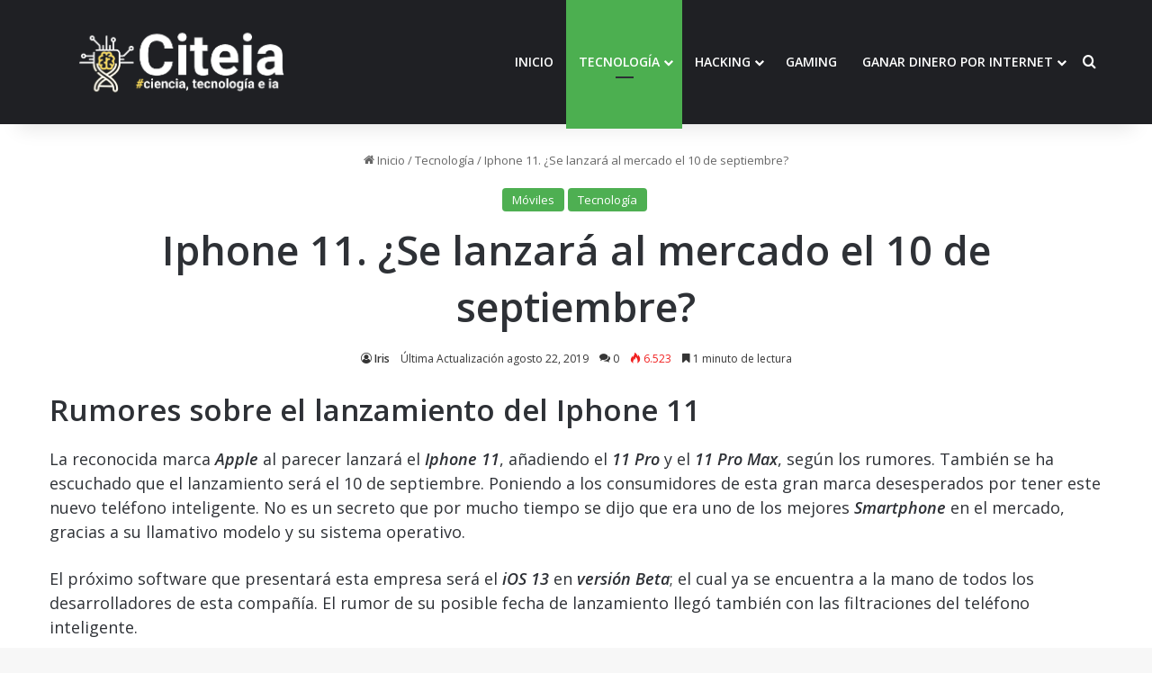

--- FILE ---
content_type: text/html; charset=UTF-8
request_url: https://citeia.com/innovaciones-en-tecnologia/iphone-11-se-lanzara-al-mercado-el-10-de-septiembre
body_size: 20749
content:
<!DOCTYPE html>
<html lang="es" class="" data-skin="light">
<head>
	<meta charset="UTF-8" />
	<link rel="profile" href="https://gmpg.org/xfn/11" />
	<script type="text/javascript">
/* <![CDATA[ */
(()=>{var e={};e.g=function(){if("object"==typeof globalThis)return globalThis;try{return this||new Function("return this")()}catch(e){if("object"==typeof window)return window}}(),function({ampUrl:n,isCustomizePreview:t,isAmpDevMode:r,noampQueryVarName:o,noampQueryVarValue:s,disabledStorageKey:i,mobileUserAgents:a,regexRegex:c}){if("undefined"==typeof sessionStorage)return;const d=new RegExp(c);if(!a.some((e=>{const n=e.match(d);return!(!n||!new RegExp(n[1],n[2]).test(navigator.userAgent))||navigator.userAgent.includes(e)})))return;e.g.addEventListener("DOMContentLoaded",(()=>{const e=document.getElementById("amp-mobile-version-switcher");if(!e)return;e.hidden=!1;const n=e.querySelector("a[href]");n&&n.addEventListener("click",(()=>{sessionStorage.removeItem(i)}))}));const g=r&&["paired-browsing-non-amp","paired-browsing-amp"].includes(window.name);if(sessionStorage.getItem(i)||t||g)return;const u=new URL(location.href),m=new URL(n);m.hash=u.hash,u.searchParams.has(o)&&s===u.searchParams.get(o)?sessionStorage.setItem(i,"1"):m.href!==u.href&&(window.stop(),location.replace(m.href))}({"ampUrl":"https:\/\/citeia.com\/innovaciones-en-tecnologia\/iphone-11-se-lanzara-al-mercado-el-10-de-septiembre\/amp","noampQueryVarName":"noamp","noampQueryVarValue":"mobile","disabledStorageKey":"amp_mobile_redirect_disabled","mobileUserAgents":["Mobile","Android","Silk\/","Kindle","BlackBerry","Opera Mini","Opera Mobi"],"regexRegex":"^\\\/((?:.|\\n)+)\\\/([i]*)$","isCustomizePreview":false,"isAmpDevMode":false})})();
/* ]]> */
</script>

<meta http-equiv='x-dns-prefetch-control' content='on'>
<link rel='dns-prefetch' href='//cdnjs.cloudflare.com' />
<link rel='dns-prefetch' href='//ajax.googleapis.com' />
<link rel='dns-prefetch' href='//fonts.googleapis.com' />
<link rel='dns-prefetch' href='//fonts.gstatic.com' />
<link rel='dns-prefetch' href='//s.gravatar.com' />
<link rel='dns-prefetch' href='//www.google-analytics.com' />
<meta name='robots' content='index, follow, max-image-preview:large, max-snippet:-1, max-video-preview:-1' />
	<style>img:is([sizes="auto" i], [sizes^="auto," i]) { contain-intrinsic-size: 3000px 1500px }</style>
	<meta name="uri-translation" content="on" />
	<!-- This site is optimized with the Yoast SEO plugin v26.7 - https://yoast.com/wordpress/plugins/seo/ -->
	<title>Iphone 11. ¿Se lanzará al mercado el 10 de septiembre?</title>
	<meta name="description" content="Rumores sobre le nuevo lanzamiento del Iphone 11 hacen que sus consumidores se desesperen por por fin obtener este gran teléfono inteligente.." />
	<link rel="canonical" href="https://citeia.com/innovaciones-en-tecnologia/iphone-11-se-lanzara-al-mercado-el-10-de-septiembre" />
	<meta property="og:locale" content="es_ES" />
	<meta property="og:type" content="article" />
	<meta property="og:title" content="Iphone 11. ¿Se lanzará al mercado el 10 de septiembre?" />
	<meta property="og:description" content="Rumores sobre le nuevo lanzamiento del Iphone 11 hacen que sus consumidores se desesperen por por fin obtener este gran teléfono inteligente.." />
	<meta property="og:url" content="https://citeia.com/innovaciones-en-tecnologia/iphone-11-se-lanzara-al-mercado-el-10-de-septiembre" />
	<meta property="og:site_name" content="Citeia" />
	<meta property="article:publisher" content="https://www.facebook.com/citeianoticias/" />
	<meta property="article:published_time" content="2019-08-22T02:17:44+00:00" />
	<meta property="article:modified_time" content="2019-08-22T02:17:51+00:00" />
	<meta property="og:image" content="https://citeia.com/wp-content/uploads/2019/08/iPhone-11-Mockups.jpg" />
	<meta property="og:image:width" content="1200" />
	<meta property="og:image:height" content="630" />
	<meta property="og:image:type" content="image/jpeg" />
	<meta name="author" content="Iris" />
	<meta name="twitter:card" content="summary_large_image" />
	<meta name="twitter:creator" content="@Citeiaoficial" />
	<meta name="twitter:site" content="@Citeiaoficial" />
	<meta name="twitter:label1" content="Escrito por" />
	<meta name="twitter:data1" content="Iris" />
	<meta name="twitter:label2" content="Tiempo de lectura" />
	<meta name="twitter:data2" content="2 minutos" />
	<!-- / Yoast SEO plugin. -->


<link rel='dns-prefetch' href='//www.googletagmanager.com' />
<link rel='dns-prefetch' href='//stats.wp.com' />
<link rel='dns-prefetch' href='//jetpack.wordpress.com' />
<link rel='dns-prefetch' href='//s0.wp.com' />
<link rel='dns-prefetch' href='//public-api.wordpress.com' />
<link rel='dns-prefetch' href='//0.gravatar.com' />
<link rel='dns-prefetch' href='//1.gravatar.com' />
<link rel='dns-prefetch' href='//2.gravatar.com' />
<link rel='dns-prefetch' href='//widgets.wp.com' />
<link rel='dns-prefetch' href='//pagead2.googlesyndication.com' />
<link rel="alternate" type="application/rss+xml" title="Citeia &raquo; Feed" href="https://citeia.com/feed" />
<link rel="alternate" type="application/rss+xml" title="Citeia &raquo; Feed de los comentarios" href="https://citeia.com/comments/feed" />
<link rel="alternate" type="application/rss+xml" title="Citeia &raquo; Comentario Iphone 11. ¿Se lanzará al mercado el 10 de septiembre? del feed" href="https://citeia.com/innovaciones-en-tecnologia/iphone-11-se-lanzara-al-mercado-el-10-de-septiembre/feed" />

		<style type="text/css">
			:root{				
			--tie-preset-gradient-1: linear-gradient(135deg, rgba(6, 147, 227, 1) 0%, rgb(155, 81, 224) 100%);
			--tie-preset-gradient-2: linear-gradient(135deg, rgb(122, 220, 180) 0%, rgb(0, 208, 130) 100%);
			--tie-preset-gradient-3: linear-gradient(135deg, rgba(252, 185, 0, 1) 0%, rgba(255, 105, 0, 1) 100%);
			--tie-preset-gradient-4: linear-gradient(135deg, rgba(255, 105, 0, 1) 0%, rgb(207, 46, 46) 100%);
			--tie-preset-gradient-5: linear-gradient(135deg, rgb(238, 238, 238) 0%, rgb(169, 184, 195) 100%);
			--tie-preset-gradient-6: linear-gradient(135deg, rgb(74, 234, 220) 0%, rgb(151, 120, 209) 20%, rgb(207, 42, 186) 40%, rgb(238, 44, 130) 60%, rgb(251, 105, 98) 80%, rgb(254, 248, 76) 100%);
			--tie-preset-gradient-7: linear-gradient(135deg, rgb(255, 206, 236) 0%, rgb(152, 150, 240) 100%);
			--tie-preset-gradient-8: linear-gradient(135deg, rgb(254, 205, 165) 0%, rgb(254, 45, 45) 50%, rgb(107, 0, 62) 100%);
			--tie-preset-gradient-9: linear-gradient(135deg, rgb(255, 203, 112) 0%, rgb(199, 81, 192) 50%, rgb(65, 88, 208) 100%);
			--tie-preset-gradient-10: linear-gradient(135deg, rgb(255, 245, 203) 0%, rgb(182, 227, 212) 50%, rgb(51, 167, 181) 100%);
			--tie-preset-gradient-11: linear-gradient(135deg, rgb(202, 248, 128) 0%, rgb(113, 206, 126) 100%);
			--tie-preset-gradient-12: linear-gradient(135deg, rgb(2, 3, 129) 0%, rgb(40, 116, 252) 100%);
			--tie-preset-gradient-13: linear-gradient(135deg, #4D34FA, #ad34fa);
			--tie-preset-gradient-14: linear-gradient(135deg, #0057FF, #31B5FF);
			--tie-preset-gradient-15: linear-gradient(135deg, #FF007A, #FF81BD);
			--tie-preset-gradient-16: linear-gradient(135deg, #14111E, #4B4462);
			--tie-preset-gradient-17: linear-gradient(135deg, #F32758, #FFC581);

			
					--main-nav-background: #1f2024;
					--main-nav-secondry-background: rgba(0,0,0,0.2);
					--main-nav-primary-color: #0088ff;
					--main-nav-contrast-primary-color: #FFFFFF;
					--main-nav-text-color: #FFFFFF;
					--main-nav-secondry-text-color: rgba(225,255,255,0.5);
					--main-nav-main-border-color: rgba(255,255,255,0.07);
					--main-nav-secondry-border-color: rgba(255,255,255,0.04);
				
			}
		</style>
	<meta name="viewport" content="width=device-width, initial-scale=1.0" /><script type="text/javascript">
/* <![CDATA[ */
window._wpemojiSettings = {"baseUrl":"https:\/\/s.w.org\/images\/core\/emoji\/16.0.1\/72x72\/","ext":".png","svgUrl":"https:\/\/s.w.org\/images\/core\/emoji\/16.0.1\/svg\/","svgExt":".svg","source":{"concatemoji":"https:\/\/citeia.com\/wp-includes\/js\/wp-emoji-release.min.js?ver=6.8.3"}};
/*! This file is auto-generated */
!function(s,n){var o,i,e;function c(e){try{var t={supportTests:e,timestamp:(new Date).valueOf()};sessionStorage.setItem(o,JSON.stringify(t))}catch(e){}}function p(e,t,n){e.clearRect(0,0,e.canvas.width,e.canvas.height),e.fillText(t,0,0);var t=new Uint32Array(e.getImageData(0,0,e.canvas.width,e.canvas.height).data),a=(e.clearRect(0,0,e.canvas.width,e.canvas.height),e.fillText(n,0,0),new Uint32Array(e.getImageData(0,0,e.canvas.width,e.canvas.height).data));return t.every(function(e,t){return e===a[t]})}function u(e,t){e.clearRect(0,0,e.canvas.width,e.canvas.height),e.fillText(t,0,0);for(var n=e.getImageData(16,16,1,1),a=0;a<n.data.length;a++)if(0!==n.data[a])return!1;return!0}function f(e,t,n,a){switch(t){case"flag":return n(e,"\ud83c\udff3\ufe0f\u200d\u26a7\ufe0f","\ud83c\udff3\ufe0f\u200b\u26a7\ufe0f")?!1:!n(e,"\ud83c\udde8\ud83c\uddf6","\ud83c\udde8\u200b\ud83c\uddf6")&&!n(e,"\ud83c\udff4\udb40\udc67\udb40\udc62\udb40\udc65\udb40\udc6e\udb40\udc67\udb40\udc7f","\ud83c\udff4\u200b\udb40\udc67\u200b\udb40\udc62\u200b\udb40\udc65\u200b\udb40\udc6e\u200b\udb40\udc67\u200b\udb40\udc7f");case"emoji":return!a(e,"\ud83e\udedf")}return!1}function g(e,t,n,a){var r="undefined"!=typeof WorkerGlobalScope&&self instanceof WorkerGlobalScope?new OffscreenCanvas(300,150):s.createElement("canvas"),o=r.getContext("2d",{willReadFrequently:!0}),i=(o.textBaseline="top",o.font="600 32px Arial",{});return e.forEach(function(e){i[e]=t(o,e,n,a)}),i}function t(e){var t=s.createElement("script");t.src=e,t.defer=!0,s.head.appendChild(t)}"undefined"!=typeof Promise&&(o="wpEmojiSettingsSupports",i=["flag","emoji"],n.supports={everything:!0,everythingExceptFlag:!0},e=new Promise(function(e){s.addEventListener("DOMContentLoaded",e,{once:!0})}),new Promise(function(t){var n=function(){try{var e=JSON.parse(sessionStorage.getItem(o));if("object"==typeof e&&"number"==typeof e.timestamp&&(new Date).valueOf()<e.timestamp+604800&&"object"==typeof e.supportTests)return e.supportTests}catch(e){}return null}();if(!n){if("undefined"!=typeof Worker&&"undefined"!=typeof OffscreenCanvas&&"undefined"!=typeof URL&&URL.createObjectURL&&"undefined"!=typeof Blob)try{var e="postMessage("+g.toString()+"("+[JSON.stringify(i),f.toString(),p.toString(),u.toString()].join(",")+"));",a=new Blob([e],{type:"text/javascript"}),r=new Worker(URL.createObjectURL(a),{name:"wpTestEmojiSupports"});return void(r.onmessage=function(e){c(n=e.data),r.terminate(),t(n)})}catch(e){}c(n=g(i,f,p,u))}t(n)}).then(function(e){for(var t in e)n.supports[t]=e[t],n.supports.everything=n.supports.everything&&n.supports[t],"flag"!==t&&(n.supports.everythingExceptFlag=n.supports.everythingExceptFlag&&n.supports[t]);n.supports.everythingExceptFlag=n.supports.everythingExceptFlag&&!n.supports.flag,n.DOMReady=!1,n.readyCallback=function(){n.DOMReady=!0}}).then(function(){return e}).then(function(){var e;n.supports.everything||(n.readyCallback(),(e=n.source||{}).concatemoji?t(e.concatemoji):e.wpemoji&&e.twemoji&&(t(e.twemoji),t(e.wpemoji)))}))}((window,document),window._wpemojiSettings);
/* ]]> */
</script>
<style id='wp-emoji-styles-inline-css' type='text/css'>

	img.wp-smiley, img.emoji {
		display: inline !important;
		border: none !important;
		box-shadow: none !important;
		height: 1em !important;
		width: 1em !important;
		margin: 0 0.07em !important;
		vertical-align: -0.1em !important;
		background: none !important;
		padding: 0 !important;
	}
</style>
<link rel='stylesheet' id='wp-block-library-css' href='https://citeia.com/wp-includes/css/dist/block-library/style.min.css?ver=6.8.3' type='text/css' media='all' />
<style id='wp-block-library-theme-inline-css' type='text/css'>
.wp-block-audio :where(figcaption){color:#555;font-size:13px;text-align:center}.is-dark-theme .wp-block-audio :where(figcaption){color:#ffffffa6}.wp-block-audio{margin:0 0 1em}.wp-block-code{border:1px solid #ccc;border-radius:4px;font-family:Menlo,Consolas,monaco,monospace;padding:.8em 1em}.wp-block-embed :where(figcaption){color:#555;font-size:13px;text-align:center}.is-dark-theme .wp-block-embed :where(figcaption){color:#ffffffa6}.wp-block-embed{margin:0 0 1em}.blocks-gallery-caption{color:#555;font-size:13px;text-align:center}.is-dark-theme .blocks-gallery-caption{color:#ffffffa6}:root :where(.wp-block-image figcaption){color:#555;font-size:13px;text-align:center}.is-dark-theme :root :where(.wp-block-image figcaption){color:#ffffffa6}.wp-block-image{margin:0 0 1em}.wp-block-pullquote{border-bottom:4px solid;border-top:4px solid;color:currentColor;margin-bottom:1.75em}.wp-block-pullquote cite,.wp-block-pullquote footer,.wp-block-pullquote__citation{color:currentColor;font-size:.8125em;font-style:normal;text-transform:uppercase}.wp-block-quote{border-left:.25em solid;margin:0 0 1.75em;padding-left:1em}.wp-block-quote cite,.wp-block-quote footer{color:currentColor;font-size:.8125em;font-style:normal;position:relative}.wp-block-quote:where(.has-text-align-right){border-left:none;border-right:.25em solid;padding-left:0;padding-right:1em}.wp-block-quote:where(.has-text-align-center){border:none;padding-left:0}.wp-block-quote.is-large,.wp-block-quote.is-style-large,.wp-block-quote:where(.is-style-plain){border:none}.wp-block-search .wp-block-search__label{font-weight:700}.wp-block-search__button{border:1px solid #ccc;padding:.375em .625em}:where(.wp-block-group.has-background){padding:1.25em 2.375em}.wp-block-separator.has-css-opacity{opacity:.4}.wp-block-separator{border:none;border-bottom:2px solid;margin-left:auto;margin-right:auto}.wp-block-separator.has-alpha-channel-opacity{opacity:1}.wp-block-separator:not(.is-style-wide):not(.is-style-dots){width:100px}.wp-block-separator.has-background:not(.is-style-dots){border-bottom:none;height:1px}.wp-block-separator.has-background:not(.is-style-wide):not(.is-style-dots){height:2px}.wp-block-table{margin:0 0 1em}.wp-block-table td,.wp-block-table th{word-break:normal}.wp-block-table :where(figcaption){color:#555;font-size:13px;text-align:center}.is-dark-theme .wp-block-table :where(figcaption){color:#ffffffa6}.wp-block-video :where(figcaption){color:#555;font-size:13px;text-align:center}.is-dark-theme .wp-block-video :where(figcaption){color:#ffffffa6}.wp-block-video{margin:0 0 1em}:root :where(.wp-block-template-part.has-background){margin-bottom:0;margin-top:0;padding:1.25em 2.375em}
</style>
<style id='classic-theme-styles-inline-css' type='text/css'>
/*! This file is auto-generated */
.wp-block-button__link{color:#fff;background-color:#32373c;border-radius:9999px;box-shadow:none;text-decoration:none;padding:calc(.667em + 2px) calc(1.333em + 2px);font-size:1.125em}.wp-block-file__button{background:#32373c;color:#fff;text-decoration:none}
</style>
<link rel='stylesheet' id='mediaelement-css' href='https://citeia.com/wp-includes/js/mediaelement/mediaelementplayer-legacy.min.css?ver=4.2.17' type='text/css' media='all' />
<link rel='stylesheet' id='wp-mediaelement-css' href='https://citeia.com/wp-includes/js/mediaelement/wp-mediaelement.min.css?ver=6.8.3' type='text/css' media='all' />
<style id='jetpack-sharing-buttons-style-inline-css' type='text/css'>
.jetpack-sharing-buttons__services-list{display:flex;flex-direction:row;flex-wrap:wrap;gap:0;list-style-type:none;margin:5px;padding:0}.jetpack-sharing-buttons__services-list.has-small-icon-size{font-size:12px}.jetpack-sharing-buttons__services-list.has-normal-icon-size{font-size:16px}.jetpack-sharing-buttons__services-list.has-large-icon-size{font-size:24px}.jetpack-sharing-buttons__services-list.has-huge-icon-size{font-size:36px}@media print{.jetpack-sharing-buttons__services-list{display:none!important}}.editor-styles-wrapper .wp-block-jetpack-sharing-buttons{gap:0;padding-inline-start:0}ul.jetpack-sharing-buttons__services-list.has-background{padding:1.25em 2.375em}
</style>
<style id='global-styles-inline-css' type='text/css'>
:root{--wp--preset--aspect-ratio--square: 1;--wp--preset--aspect-ratio--4-3: 4/3;--wp--preset--aspect-ratio--3-4: 3/4;--wp--preset--aspect-ratio--3-2: 3/2;--wp--preset--aspect-ratio--2-3: 2/3;--wp--preset--aspect-ratio--16-9: 16/9;--wp--preset--aspect-ratio--9-16: 9/16;--wp--preset--color--black: #000000;--wp--preset--color--cyan-bluish-gray: #abb8c3;--wp--preset--color--white: #ffffff;--wp--preset--color--pale-pink: #f78da7;--wp--preset--color--vivid-red: #cf2e2e;--wp--preset--color--luminous-vivid-orange: #ff6900;--wp--preset--color--luminous-vivid-amber: #fcb900;--wp--preset--color--light-green-cyan: #7bdcb5;--wp--preset--color--vivid-green-cyan: #00d084;--wp--preset--color--pale-cyan-blue: #8ed1fc;--wp--preset--color--vivid-cyan-blue: #0693e3;--wp--preset--color--vivid-purple: #9b51e0;--wp--preset--gradient--vivid-cyan-blue-to-vivid-purple: linear-gradient(135deg,rgba(6,147,227,1) 0%,rgb(155,81,224) 100%);--wp--preset--gradient--light-green-cyan-to-vivid-green-cyan: linear-gradient(135deg,rgb(122,220,180) 0%,rgb(0,208,130) 100%);--wp--preset--gradient--luminous-vivid-amber-to-luminous-vivid-orange: linear-gradient(135deg,rgba(252,185,0,1) 0%,rgba(255,105,0,1) 100%);--wp--preset--gradient--luminous-vivid-orange-to-vivid-red: linear-gradient(135deg,rgba(255,105,0,1) 0%,rgb(207,46,46) 100%);--wp--preset--gradient--very-light-gray-to-cyan-bluish-gray: linear-gradient(135deg,rgb(238,238,238) 0%,rgb(169,184,195) 100%);--wp--preset--gradient--cool-to-warm-spectrum: linear-gradient(135deg,rgb(74,234,220) 0%,rgb(151,120,209) 20%,rgb(207,42,186) 40%,rgb(238,44,130) 60%,rgb(251,105,98) 80%,rgb(254,248,76) 100%);--wp--preset--gradient--blush-light-purple: linear-gradient(135deg,rgb(255,206,236) 0%,rgb(152,150,240) 100%);--wp--preset--gradient--blush-bordeaux: linear-gradient(135deg,rgb(254,205,165) 0%,rgb(254,45,45) 50%,rgb(107,0,62) 100%);--wp--preset--gradient--luminous-dusk: linear-gradient(135deg,rgb(255,203,112) 0%,rgb(199,81,192) 50%,rgb(65,88,208) 100%);--wp--preset--gradient--pale-ocean: linear-gradient(135deg,rgb(255,245,203) 0%,rgb(182,227,212) 50%,rgb(51,167,181) 100%);--wp--preset--gradient--electric-grass: linear-gradient(135deg,rgb(202,248,128) 0%,rgb(113,206,126) 100%);--wp--preset--gradient--midnight: linear-gradient(135deg,rgb(2,3,129) 0%,rgb(40,116,252) 100%);--wp--preset--font-size--small: 13px;--wp--preset--font-size--medium: 20px;--wp--preset--font-size--large: 36px;--wp--preset--font-size--x-large: 42px;--wp--preset--spacing--20: 0.44rem;--wp--preset--spacing--30: 0.67rem;--wp--preset--spacing--40: 1rem;--wp--preset--spacing--50: 1.5rem;--wp--preset--spacing--60: 2.25rem;--wp--preset--spacing--70: 3.38rem;--wp--preset--spacing--80: 5.06rem;--wp--preset--shadow--natural: 6px 6px 9px rgba(0, 0, 0, 0.2);--wp--preset--shadow--deep: 12px 12px 50px rgba(0, 0, 0, 0.4);--wp--preset--shadow--sharp: 6px 6px 0px rgba(0, 0, 0, 0.2);--wp--preset--shadow--outlined: 6px 6px 0px -3px rgba(255, 255, 255, 1), 6px 6px rgba(0, 0, 0, 1);--wp--preset--shadow--crisp: 6px 6px 0px rgba(0, 0, 0, 1);}:where(.is-layout-flex){gap: 0.5em;}:where(.is-layout-grid){gap: 0.5em;}body .is-layout-flex{display: flex;}.is-layout-flex{flex-wrap: wrap;align-items: center;}.is-layout-flex > :is(*, div){margin: 0;}body .is-layout-grid{display: grid;}.is-layout-grid > :is(*, div){margin: 0;}:where(.wp-block-columns.is-layout-flex){gap: 2em;}:where(.wp-block-columns.is-layout-grid){gap: 2em;}:where(.wp-block-post-template.is-layout-flex){gap: 1.25em;}:where(.wp-block-post-template.is-layout-grid){gap: 1.25em;}.has-black-color{color: var(--wp--preset--color--black) !important;}.has-cyan-bluish-gray-color{color: var(--wp--preset--color--cyan-bluish-gray) !important;}.has-white-color{color: var(--wp--preset--color--white) !important;}.has-pale-pink-color{color: var(--wp--preset--color--pale-pink) !important;}.has-vivid-red-color{color: var(--wp--preset--color--vivid-red) !important;}.has-luminous-vivid-orange-color{color: var(--wp--preset--color--luminous-vivid-orange) !important;}.has-luminous-vivid-amber-color{color: var(--wp--preset--color--luminous-vivid-amber) !important;}.has-light-green-cyan-color{color: var(--wp--preset--color--light-green-cyan) !important;}.has-vivid-green-cyan-color{color: var(--wp--preset--color--vivid-green-cyan) !important;}.has-pale-cyan-blue-color{color: var(--wp--preset--color--pale-cyan-blue) !important;}.has-vivid-cyan-blue-color{color: var(--wp--preset--color--vivid-cyan-blue) !important;}.has-vivid-purple-color{color: var(--wp--preset--color--vivid-purple) !important;}.has-black-background-color{background-color: var(--wp--preset--color--black) !important;}.has-cyan-bluish-gray-background-color{background-color: var(--wp--preset--color--cyan-bluish-gray) !important;}.has-white-background-color{background-color: var(--wp--preset--color--white) !important;}.has-pale-pink-background-color{background-color: var(--wp--preset--color--pale-pink) !important;}.has-vivid-red-background-color{background-color: var(--wp--preset--color--vivid-red) !important;}.has-luminous-vivid-orange-background-color{background-color: var(--wp--preset--color--luminous-vivid-orange) !important;}.has-luminous-vivid-amber-background-color{background-color: var(--wp--preset--color--luminous-vivid-amber) !important;}.has-light-green-cyan-background-color{background-color: var(--wp--preset--color--light-green-cyan) !important;}.has-vivid-green-cyan-background-color{background-color: var(--wp--preset--color--vivid-green-cyan) !important;}.has-pale-cyan-blue-background-color{background-color: var(--wp--preset--color--pale-cyan-blue) !important;}.has-vivid-cyan-blue-background-color{background-color: var(--wp--preset--color--vivid-cyan-blue) !important;}.has-vivid-purple-background-color{background-color: var(--wp--preset--color--vivid-purple) !important;}.has-black-border-color{border-color: var(--wp--preset--color--black) !important;}.has-cyan-bluish-gray-border-color{border-color: var(--wp--preset--color--cyan-bluish-gray) !important;}.has-white-border-color{border-color: var(--wp--preset--color--white) !important;}.has-pale-pink-border-color{border-color: var(--wp--preset--color--pale-pink) !important;}.has-vivid-red-border-color{border-color: var(--wp--preset--color--vivid-red) !important;}.has-luminous-vivid-orange-border-color{border-color: var(--wp--preset--color--luminous-vivid-orange) !important;}.has-luminous-vivid-amber-border-color{border-color: var(--wp--preset--color--luminous-vivid-amber) !important;}.has-light-green-cyan-border-color{border-color: var(--wp--preset--color--light-green-cyan) !important;}.has-vivid-green-cyan-border-color{border-color: var(--wp--preset--color--vivid-green-cyan) !important;}.has-pale-cyan-blue-border-color{border-color: var(--wp--preset--color--pale-cyan-blue) !important;}.has-vivid-cyan-blue-border-color{border-color: var(--wp--preset--color--vivid-cyan-blue) !important;}.has-vivid-purple-border-color{border-color: var(--wp--preset--color--vivid-purple) !important;}.has-vivid-cyan-blue-to-vivid-purple-gradient-background{background: var(--wp--preset--gradient--vivid-cyan-blue-to-vivid-purple) !important;}.has-light-green-cyan-to-vivid-green-cyan-gradient-background{background: var(--wp--preset--gradient--light-green-cyan-to-vivid-green-cyan) !important;}.has-luminous-vivid-amber-to-luminous-vivid-orange-gradient-background{background: var(--wp--preset--gradient--luminous-vivid-amber-to-luminous-vivid-orange) !important;}.has-luminous-vivid-orange-to-vivid-red-gradient-background{background: var(--wp--preset--gradient--luminous-vivid-orange-to-vivid-red) !important;}.has-very-light-gray-to-cyan-bluish-gray-gradient-background{background: var(--wp--preset--gradient--very-light-gray-to-cyan-bluish-gray) !important;}.has-cool-to-warm-spectrum-gradient-background{background: var(--wp--preset--gradient--cool-to-warm-spectrum) !important;}.has-blush-light-purple-gradient-background{background: var(--wp--preset--gradient--blush-light-purple) !important;}.has-blush-bordeaux-gradient-background{background: var(--wp--preset--gradient--blush-bordeaux) !important;}.has-luminous-dusk-gradient-background{background: var(--wp--preset--gradient--luminous-dusk) !important;}.has-pale-ocean-gradient-background{background: var(--wp--preset--gradient--pale-ocean) !important;}.has-electric-grass-gradient-background{background: var(--wp--preset--gradient--electric-grass) !important;}.has-midnight-gradient-background{background: var(--wp--preset--gradient--midnight) !important;}.has-small-font-size{font-size: var(--wp--preset--font-size--small) !important;}.has-medium-font-size{font-size: var(--wp--preset--font-size--medium) !important;}.has-large-font-size{font-size: var(--wp--preset--font-size--large) !important;}.has-x-large-font-size{font-size: var(--wp--preset--font-size--x-large) !important;}
:where(.wp-block-post-template.is-layout-flex){gap: 1.25em;}:where(.wp-block-post-template.is-layout-grid){gap: 1.25em;}
:where(.wp-block-columns.is-layout-flex){gap: 2em;}:where(.wp-block-columns.is-layout-grid){gap: 2em;}
:root :where(.wp-block-pullquote){font-size: 1.5em;line-height: 1.6;}
</style>
<link rel='stylesheet' id='taqyeem-buttons-style-css' href='https://citeia.com/wp-content/plugins/taqyeem-buttons/assets/style.css?ver=6.8.3' type='text/css' media='all' />
<link crossorigin="anonymous" rel='stylesheet' id='open-sans-css' href='https://fonts.googleapis.com/css?family=Open+Sans%3A300italic%2C400italic%2C600italic%2C300%2C400%2C600&#038;subset=latin%2Clatin-ext&#038;display=fallback&#038;ver=6.8.3' type='text/css' media='all' />
<link rel='stylesheet' id='jetpack_likes-css' href='https://citeia.com/wp-content/plugins/jetpack/modules/likes/style.css?ver=15.4' type='text/css' media='all' />
<link rel='stylesheet' id='tie-css-base-css' href='https://citeia.com/wp-content/themes/jannah/assets/css/base.min.css?ver=7.1.2' type='text/css' media='all' />
<link rel='stylesheet' id='tie-css-styles-css' href='https://citeia.com/wp-content/themes/jannah/assets/css/style.min.css?ver=7.1.2' type='text/css' media='all' />
<link rel='stylesheet' id='tie-css-widgets-css' href='https://citeia.com/wp-content/themes/jannah/assets/css/widgets.min.css?ver=7.1.2' type='text/css' media='all' />
<link rel='stylesheet' id='tie-css-helpers-css' href='https://citeia.com/wp-content/themes/jannah/assets/css/helpers.min.css?ver=7.1.2' type='text/css' media='all' />
<link rel='stylesheet' id='tie-fontawesome5-css' href='https://citeia.com/wp-content/themes/jannah/assets/css/fontawesome.css?ver=7.1.2' type='text/css' media='all' />
<link rel='stylesheet' id='tie-css-shortcodes-css' href='https://citeia.com/wp-content/themes/jannah/assets/css/plugins/shortcodes.min.css?ver=7.1.2' type='text/css' media='all' />
<link rel='stylesheet' id='tie-css-single-css' href='https://citeia.com/wp-content/themes/jannah/assets/css/single.min.css?ver=7.1.2' type='text/css' media='all' />
<link rel='stylesheet' id='tie-css-print-css' href='https://citeia.com/wp-content/themes/jannah/assets/css/print.css?ver=7.1.2' type='text/css' media='print' />
<link rel='stylesheet' id='taqyeem-styles-css' href='https://citeia.com/wp-content/themes/jannah/assets/css/plugins/taqyeem.min.css?ver=7.1.2' type='text/css' media='all' />
<style id='taqyeem-styles-inline-css' type='text/css'>
#main-nav .main-menu > ul > li > a{text-transform: uppercase;}.entry-header h1.entry-title{font-size: 45px;}.entry-header .entry-sub-title{font-size: 33px;line-height: 1.5;}#the-post .entry-content,#the-post .entry-content p{font-size: 18px;font-weight: 400;line-height: 1.5;}.comment-list .comment-body p{font-size: 15px;}.entry h2{font-size: 33px;line-height: 1.5;}.entry h3{font-size: 27px;}.entry h4{font-size: 23px;}:root:root{--brand-color: #4CAF50;--dark-brand-color: #1a7d1e;--bright-color: #FFFFFF;--base-color: #2c2f34;}#reading-position-indicator{box-shadow: 0 0 10px rgba( 76,175,80,0.7);}:root:root{--brand-color: #4CAF50;--dark-brand-color: #1a7d1e;--bright-color: #FFFFFF;--base-color: #2c2f34;}#reading-position-indicator{box-shadow: 0 0 10px rgba( 76,175,80,0.7);}#header-notification-bar{background: var( --tie-preset-gradient-13 );}#header-notification-bar{--tie-buttons-color: #FFFFFF;--tie-buttons-border-color: #FFFFFF;--tie-buttons-hover-color: #e1e1e1;--tie-buttons-hover-text: #000000;}#header-notification-bar{--tie-buttons-text: #000000;}.tie-cat-2,.tie-cat-item-2 > span{background-color:#3498db !important;color:#FFFFFF !important;}.tie-cat-2:after{border-top-color:#3498db !important;}.tie-cat-2:hover{background-color:#167abd !important;}.tie-cat-2:hover:after{border-top-color:#167abd !important;}.tie-cat-10,.tie-cat-item-10 > span{background-color:#2ecc71 !important;color:#FFFFFF !important;}.tie-cat-10:after{border-top-color:#2ecc71 !important;}.tie-cat-10:hover{background-color:#10ae53 !important;}.tie-cat-10:hover:after{border-top-color:#10ae53 !important;}.tie-cat-13,.tie-cat-item-13 > span{background-color:#cc22fd !important;color:#FFFFFF !important;}.tie-cat-13:after{border-top-color:#cc22fd !important;}.tie-cat-13:hover{background-color:#ae04df !important;}.tie-cat-13:hover:after{border-top-color:#ae04df !important;}.tie-cat-14,.tie-cat-item-14 > span{background-color:#34495e !important;color:#FFFFFF !important;}.tie-cat-14:after{border-top-color:#34495e !important;}.tie-cat-14:hover{background-color:#162b40 !important;}.tie-cat-14:hover:after{border-top-color:#162b40 !important;}.tie-cat-16,.tie-cat-item-16 > span{background-color:#795548 !important;color:#FFFFFF !important;}.tie-cat-16:after{border-top-color:#795548 !important;}.tie-cat-16:hover{background-color:#5b372a !important;}.tie-cat-16:hover:after{border-top-color:#5b372a !important;}.tie-cat-19,.tie-cat-item-19 > span{background-color:#4CAF50 !important;color:#FFFFFF !important;}.tie-cat-19:after{border-top-color:#4CAF50 !important;}.tie-cat-19:hover{background-color:#2e9132 !important;}.tie-cat-19:hover:after{border-top-color:#2e9132 !important;}.tie-cat-6678,.tie-cat-item-6678 > span{background-color:#cc22fd !important;color:#FFFFFF !important;}.tie-cat-6678:after{border-top-color:#cc22fd !important;}.tie-cat-6678:hover{background-color:#ae04df !important;}.tie-cat-6678:hover:after{border-top-color:#ae04df !important;}.tie-cat-6850,.tie-cat-item-6850 > span{background-color:#cc22fd !important;color:#FFFFFF !important;}.tie-cat-6850:after{border-top-color:#cc22fd !important;}.tie-cat-6850:hover{background-color:#ae04df !important;}.tie-cat-6850:hover:after{border-top-color:#ae04df !important;}.tie-cat-7913,.tie-cat-item-7913 > span{background-color:#ff4242 !important;color:#FFFFFF !important;}.tie-cat-7913:after{border-top-color:#ff4242 !important;}.tie-cat-7913:hover{background-color:#e12424 !important;}.tie-cat-7913:hover:after{border-top-color:#e12424 !important;}.tie-cat-12273,.tie-cat-item-12273 > span{background-color:#3498db !important;color:#FFFFFF !important;}.tie-cat-12273:after{border-top-color:#3498db !important;}.tie-cat-12273:hover{background-color:#167abd !important;}.tie-cat-12273:hover:after{border-top-color:#167abd !important;}@media (max-width: 991px){.side-aside.normal-side{background: #2f88d6;background: -webkit-linear-gradient(135deg,#5933a2,#2f88d6 );background: -moz-linear-gradient(135deg,#5933a2,#2f88d6 );background: -o-linear-gradient(135deg,#5933a2,#2f88d6 );background: linear-gradient(135deg,#2f88d6,#5933a2 );}}q,blockquote { background: #ffff; padding: 30px 50px; margin: 20px 0; display: block; color: #ffffff;}
</style>
<script type="text/javascript" src="https://citeia.com/wp-includes/js/jquery/jquery.min.js?ver=3.7.1" id="jquery-core-js"></script>
<script type="text/javascript" src="https://citeia.com/wp-includes/js/jquery/jquery-migrate.min.js?ver=3.4.1" id="jquery-migrate-js"></script>

<!-- Fragmento de código de la etiqueta de Google (gtag.js) añadida por Site Kit -->
<!-- Fragmento de código de Google Analytics añadido por Site Kit -->
<script type="text/javascript" src="https://www.googletagmanager.com/gtag/js?id=GT-KDBGZPR" id="google_gtagjs-js" async></script>
<script type="text/javascript" id="google_gtagjs-js-after">
/* <![CDATA[ */
window.dataLayer = window.dataLayer || [];function gtag(){dataLayer.push(arguments);}
gtag("set","linker",{"domains":["citeia.com"]});
gtag("js", new Date());
gtag("set", "developer_id.dZTNiMT", true);
gtag("config", "GT-KDBGZPR");
/* ]]> */
</script>
<link rel="https://api.w.org/" href="https://citeia.com/wp-json/" /><link rel="alternate" title="JSON" type="application/json" href="https://citeia.com/wp-json/wp/v2/posts/1787" /><link rel="EditURI" type="application/rsd+xml" title="RSD" href="https://citeia.com/xmlrpc.php?rsd" />
<link rel='shortlink' href='https://citeia.com/?p=1787' />
<link rel="alternate" title="oEmbed (JSON)" type="application/json+oembed" href="https://citeia.com/wp-json/oembed/1.0/embed?url=https%3A%2F%2Fciteia.com%2Finnovaciones-en-tecnologia%2Fiphone-11-se-lanzara-al-mercado-el-10-de-septiembre" />
<link rel="alternate" title="oEmbed (XML)" type="text/xml+oembed" href="https://citeia.com/wp-json/oembed/1.0/embed?url=https%3A%2F%2Fciteia.com%2Finnovaciones-en-tecnologia%2Fiphone-11-se-lanzara-al-mercado-el-10-de-septiembre&#038;format=xml" />
<meta name="generator" content="Site Kit by Google 1.170.0" /><script type='text/javascript'>
/* <![CDATA[ */
var taqyeem = {"ajaxurl":"https://citeia.com/wp-admin/admin-ajax.php" , "your_rating":"Your Rating:"};
/* ]]> */
</script>

<link rel="alternate" type="text/html" media="only screen and (max-width: 640px)" href="https://citeia.com/innovaciones-en-tecnologia/iphone-11-se-lanzara-al-mercado-el-10-de-septiembre/amp">	<style>img#wpstats{display:none}</style>
		<meta http-equiv="X-UA-Compatible" content="IE=edge">

<!-- Metaetiquetas de Google AdSense añadidas por Site Kit -->
<meta name="google-adsense-platform-account" content="ca-host-pub-2644536267352236">
<meta name="google-adsense-platform-domain" content="sitekit.withgoogle.com">
<!-- Acabar con las metaetiquetas de Google AdSense añadidas por Site Kit -->
<meta name="generator" content="Elementor 3.24.7; features: additional_custom_breakpoints; settings: css_print_method-external, google_font-enabled, font_display-swap">


<script type="application/ld+json" class="saswp-schema-markup-output">
[{"@context":"https:\/\/schema.org\/","@graph":[{"@context":"https:\/\/schema.org\/","@type":"SiteNavigationElement","@id":"https:\/\/citeia.com\/#inicio","name":"Inicio","url":"https:\/\/citeia.com\/"},{"@context":"https:\/\/schema.org\/","@type":"SiteNavigationElement","@id":"https:\/\/citeia.com\/#tecnologia","name":"Tecnolog\u00eda","url":"https:\/\/citeia.com\/innovaciones-en-tecnologia"},{"@context":"https:\/\/schema.org\/","@type":"SiteNavigationElement","@id":"https:\/\/citeia.com\/#inteligencia-artificial","name":"Inteligencia Artificial","url":"https:\/\/citeia.com\/inteligencia-artificial"},{"@context":"https:\/\/schema.org\/","@type":"SiteNavigationElement","@id":"https:\/\/citeia.com\/#dark-net","name":"Dark Net","url":"https:\/\/citeia.com\/dark-net"},{"@context":"https:\/\/schema.org\/","@type":"SiteNavigationElement","@id":"https:\/\/citeia.com\/#moviles","name":"M\u00f3viles","url":"https:\/\/citeia.com\/innovaciones-en-tecnologia\/moviles"},{"@context":"https:\/\/schema.org\/","@type":"SiteNavigationElement","@id":"https:\/\/citeia.com\/#programacion","name":"Programaci\u00f3n","url":"https:\/\/citeia.com\/programacion"},{"@context":"https:\/\/schema.org\/","@type":"SiteNavigationElement","@id":"https:\/\/citeia.com\/#wordpress","name":"Wordpress","url":"https:\/\/citeia.com\/innovaciones-en-tecnologia\/wordpress"},{"@context":"https:\/\/schema.org\/","@type":"SiteNavigationElement","@id":"https:\/\/citeia.com\/#seo","name":"SEO","url":"https:\/\/citeia.com\/innovaciones-en-tecnologia\/seo"},{"@context":"https:\/\/schema.org\/","@type":"SiteNavigationElement","@id":"https:\/\/citeia.com\/#redes-sociales","name":"Redes Sociales","url":"https:\/\/citeia.com\/redes-sociales"},{"@context":"https:\/\/schema.org\/","@type":"SiteNavigationElement","@id":"https:\/\/citeia.com\/#hacking","name":"Hacking","url":"https:\/\/citeia.com\/hacking"},{"@context":"https:\/\/schema.org\/","@type":"SiteNavigationElement","@id":"https:\/\/citeia.com\/#como-hackear-instagram","name":"C\u00f3mo Hackear Instagram","url":"https:\/\/citeia.com\/innovaciones-en-tecnologia\/hackear-una-cuenta-de-instagram"},{"@context":"https:\/\/schema.org\/","@type":"SiteNavigationElement","@id":"https:\/\/citeia.com\/#como-hackear-un-perfil-de-facebook","name":"C\u00f3mo Hackear un perfil de Facebook","url":"https:\/\/citeia.com\/innovaciones-en-tecnologia\/como-hackear-perfil-de-facebook"},{"@context":"https:\/\/schema.org\/","@type":"SiteNavigationElement","@id":"https:\/\/citeia.com\/#como-hackear-una-cuenta-de-twitter","name":"C\u00f3mo Hackear una cuenta de Twitter","url":"https:\/\/citeia.com\/innovaciones-en-tecnologia\/hackear-twitter-facil"},{"@context":"https:\/\/schema.org\/","@type":"SiteNavigationElement","@id":"https:\/\/citeia.com\/#como-hackear-tiktok","name":"C\u00f3mo Hackear TikTok","url":"https:\/\/citeia.com\/innovaciones-en-tecnologia\/como-hackear-tik-tok-facil-en-5-pasos-distintos"},{"@context":"https:\/\/schema.org\/","@type":"SiteNavigationElement","@id":"https:\/\/citeia.com\/#como-hackear-gmail-hotmail-y-outlook","name":"C\u00f3mo Hackear Gmail, Hotmail y Outlook","url":"https:\/\/citeia.com\/innovaciones-en-tecnologia\/como-hackear-una-cuenta-de-gmail-outlook-y-hotmail"},{"@context":"https:\/\/schema.org\/","@type":"SiteNavigationElement","@id":"https:\/\/citeia.com\/#hackear-contrasenas-almacenadas","name":"Hackear contrase\u00f1as almacenadas.","url":"https:\/\/citeia.com\/innovaciones-en-tecnologia\/hackear-contrasenas-almacenadas-sin-saber-hackear"},{"@context":"https:\/\/schema.org\/","@type":"SiteNavigationElement","@id":"https:\/\/citeia.com\/#keylogger-que-es-herramienta-o-software-malicioso","name":"Keylogger \u00bfQu\u00e9 es?, herramienta o Software malicioso","url":"https:\/\/citeia.com\/innovaciones-en-tecnologia\/que-es-keylogger"},{"@context":"https:\/\/schema.org\/","@type":"SiteNavigationElement","@id":"https:\/\/citeia.com\/#como-crear-un-keylogger","name":"C\u00f3mo crear un Keylogger","url":"https:\/\/citeia.com\/innovaciones-en-tecnologia\/como-crear-un-keylogger"},{"@context":"https:\/\/schema.org\/","@type":"SiteNavigationElement","@id":"https:\/\/citeia.com\/#gaming","name":"Gaming","url":"https:\/\/citeia.com\/home-gaming"},{"@context":"https:\/\/schema.org\/","@type":"SiteNavigationElement","@id":"https:\/\/citeia.com\/#ganar-dinero-por-internet","name":"Ganar dinero por Internet","url":"https:\/\/citeia.com\/ganar-dinero-por-internet"},{"@context":"https:\/\/schema.org\/","@type":"SiteNavigationElement","@id":"https:\/\/citeia.com\/#como-ser-nike-tester","name":"C\u00f3mo Ser Nike Tester","url":"https:\/\/citeia.com\/mundo\/nike-tester"},{"@context":"https:\/\/schema.org\/","@type":"SiteNavigationElement","@id":"https:\/\/citeia.com\/#ganar-dinero-chateando","name":"Ganar Dinero Chateando","url":"https:\/\/citeia.com\/ganar-dinero-por-internet\/como-ganar-dinero-chateando"},{"@context":"https:\/\/schema.org\/","@type":"SiteNavigationElement","@id":"https:\/\/citeia.com\/#como-vender-fotos-de-pies","name":"C\u00f3mo Vender Fotos de Pi\u00e9s","url":"https:\/\/citeia.com\/ganar-dinero-por-internet\/donde-vender-fotos-pies-mejores-apps-ganar-dinero-vendiendo-fotos"},{"@context":"https:\/\/schema.org\/","@type":"SiteNavigationElement","@id":"https:\/\/citeia.com\/#ser-modelo-webcam-erotica","name":"Ser Modelo Webcam Er\u00f3tica","url":"https:\/\/citeia.com\/ganar-dinero-por-internet\/guia-ganar-dinero-siendo-modelo-webcam"},{"@context":"https:\/\/schema.org\/","@type":"SiteNavigationElement","@id":"https:\/\/citeia.com\/#como-vender-nudes","name":"C\u00f3mo Vender Nudes","url":"https:\/\/citeia.com\/ganar-dinero-por-internet\/como-vender-fotos-intimas-apps-vender-foto-intimas-sexys-nudes"},{"@context":"https:\/\/schema.org\/","@type":"SiteNavigationElement","@id":"https:\/\/citeia.com\/#ganar-dinero-haciendo-encuestas","name":"Ganar Dinero Haciendo Encuestas","url":"https:\/\/citeia.com\/ganar-dinero-por-internet\/ganar-dinero-haciendo-encuestas-guia"}]}]
</script>

			<style>
				.e-con.e-parent:nth-of-type(n+4):not(.e-lazyloaded):not(.e-no-lazyload),
				.e-con.e-parent:nth-of-type(n+4):not(.e-lazyloaded):not(.e-no-lazyload) * {
					background-image: none !important;
				}
				@media screen and (max-height: 1024px) {
					.e-con.e-parent:nth-of-type(n+3):not(.e-lazyloaded):not(.e-no-lazyload),
					.e-con.e-parent:nth-of-type(n+3):not(.e-lazyloaded):not(.e-no-lazyload) * {
						background-image: none !important;
					}
				}
				@media screen and (max-height: 640px) {
					.e-con.e-parent:nth-of-type(n+2):not(.e-lazyloaded):not(.e-no-lazyload),
					.e-con.e-parent:nth-of-type(n+2):not(.e-lazyloaded):not(.e-no-lazyload) * {
						background-image: none !important;
					}
				}
			</style>
			<link rel="amphtml" href="https://citeia.com/innovaciones-en-tecnologia/iphone-11-se-lanzara-al-mercado-el-10-de-septiembre/amp">
<!-- Fragmento de código de Google Adsense añadido por Site Kit -->
<script type="text/javascript" async="async" src="https://pagead2.googlesyndication.com/pagead/js/adsbygoogle.js?client=ca-pub-1422888041324859&amp;host=ca-host-pub-2644536267352236" crossorigin="anonymous"></script>

<!-- Final del fragmento de código de Google Adsense añadido por Site Kit -->
<style>#amp-mobile-version-switcher{left:0;position:absolute;width:100%;z-index:100}#amp-mobile-version-switcher>a{background-color:#444;border:0;color:#eaeaea;display:block;font-family:-apple-system,BlinkMacSystemFont,Segoe UI,Roboto,Oxygen-Sans,Ubuntu,Cantarell,Helvetica Neue,sans-serif;font-size:16px;font-weight:600;padding:15px 0;text-align:center;-webkit-text-decoration:none;text-decoration:none}#amp-mobile-version-switcher>a:active,#amp-mobile-version-switcher>a:focus,#amp-mobile-version-switcher>a:hover{-webkit-text-decoration:underline;text-decoration:underline}</style><link rel="icon" href="https://citeia.com/wp-content/uploads/2020/02/cropped-New-Project-24-1-150x150.png" sizes="32x32" />
<link rel="icon" href="https://citeia.com/wp-content/uploads/2020/02/cropped-New-Project-24-1-300x300.png" sizes="192x192" />
<link rel="apple-touch-icon" href="https://citeia.com/wp-content/uploads/2020/02/cropped-New-Project-24-1-300x300.png" />
<meta name="msapplication-TileImage" content="https://citeia.com/wp-content/uploads/2020/02/cropped-New-Project-24-1-300x300.png" />
		<style type="text/css" id="wp-custom-css">
			.search-field {
    float: left;
    width: 73%;
    padding: 8px 15px;
    display: none;
}
.search-submit[type="submit"] {
    float: right;
    padding: 10px 5px;
    margin-left: 2%;
    width: 25%;
    display: none;
}
.container-wrapper {
    border: 0px solid rgba(0,0,0,0.1);
 
}
.tabs a:not(:hover) {
    color: #2d2d2d;
}

amp-consent.amp-active {
    padding-top: 1500px;
    background-color: #11111199;
}		</style>
		</head>

<body data-rsssl=1 id="tie-body" class="wp-singular post-template-default single single-post postid-1787 single-format-standard wp-theme-jannah tie-no-js wrapper-has-shadow block-head-1 magazine2 is-thumb-overlay-disabled is-desktop is-header-layout-1 full-width post-layout-1 narrow-title-narrow-media is-standard-format hide_breaking_news hide_footer_instagram hide_copyright hide_breadcrumbs hide_read_more_buttons hide_share_post_top hide_post_newsletter hide_post_authorbio hide_back_top_button hide_inline_related_posts hide_sidebars elementor-default elementor-kit-19609">



<div class="background-overlay">

	<div id="tie-container" class="site tie-container">

		
		<div id="tie-wrapper">

			
<header id="theme-header" class="theme-header header-layout-1 main-nav-dark main-nav-default-dark main-nav-below no-stream-item has-shadow has-normal-width-logo mobile-header-centered">
	
<div class="main-nav-wrapper">
	<nav id="main-nav" data-skin="search-in-main-nav" class="main-nav header-nav live-search-parent menu-style-default menu-style-solid-bg" style="line-height:138px" aria-label="Menú de Navegación principal">
		<div class="container">

			<div class="main-menu-wrapper">

				<div id="mobile-header-components-area_1" class="mobile-header-components"><ul class="components"><li class="mobile-component_menu custom-menu-link"><a href="#" id="mobile-menu-icon" class=""><span class="tie-mobile-menu-icon nav-icon is-layout-1"></span><span class="screen-reader-text">Menú</span></a></li></ul></div>
						<div class="header-layout-1-logo" style="width:350px">
							
		<div id="logo" class="image-logo" >

			
			<a title="Citeia" href="https://citeia.com/">
				
				<picture class="tie-logo-default tie-logo-picture">
					
					<source class="tie-logo-source-default tie-logo-source" srcset="https://citeia.com/wp-content/uploads/2020/07/New-Project-8-2.png">
					<img class="tie-logo-img-default tie-logo-img" src="https://citeia.com/wp-content/uploads/2020/07/New-Project-8-2.png" alt="Citeia" width="350" height="98" style="max-height:98px; width: auto;" />
				</picture>
						</a>

			
		</div><!-- #logo /-->

								</div>

						<div id="mobile-header-components-area_2" class="mobile-header-components"><ul class="components"><li class="mobile-component_search custom-menu-link">
				<a href="#" class="tie-search-trigger-mobile">
					<span class="tie-icon-search tie-search-icon" aria-hidden="true"></span>
					<span class="screen-reader-text">Buscar por</span>
				</a>
			</li></ul></div>
				<div id="menu-components-wrap">

					
					<div class="main-menu main-menu-wrap">
						<div id="main-nav-menu" class="main-menu header-menu"><ul id="menu-menu-principal" class="menu"><li id="menu-item-978" class="menu-item menu-item-type-custom menu-item-object-custom menu-item-home menu-item-978"><a href="https://citeia.com/">Inicio</a></li>
<li id="menu-item-981" class="menu-item menu-item-type-taxonomy menu-item-object-category current-post-ancestor current-menu-parent current-post-parent menu-item-has-children menu-item-981 tie-current-menu"><a href="https://citeia.com/innovaciones-en-tecnologia">Tecnología</a>
<ul class="sub-menu menu-sub-content">
	<li id="menu-item-1039" class="menu-item menu-item-type-taxonomy menu-item-object-category menu-item-1039"><a href="https://citeia.com/inteligencia-artificial">Inteligencia Artificial</a></li>
	<li id="menu-item-14087" class="menu-item menu-item-type-post_type menu-item-object-page menu-item-14087"><a href="https://citeia.com/dark-net">Dark Net</a></li>
	<li id="menu-item-3246" class="menu-item menu-item-type-taxonomy menu-item-object-category current-post-ancestor current-menu-parent current-post-parent menu-item-3246"><a href="https://citeia.com/innovaciones-en-tecnologia/moviles">Móviles</a></li>
	<li id="menu-item-5402" class="menu-item menu-item-type-taxonomy menu-item-object-category menu-item-5402"><a href="https://citeia.com/programacion">Programación</a></li>
	<li id="menu-item-8595" class="menu-item menu-item-type-taxonomy menu-item-object-category menu-item-8595"><a href="https://citeia.com/innovaciones-en-tecnologia/wordpress">Wordpress</a></li>
	<li id="menu-item-8593" class="menu-item menu-item-type-taxonomy menu-item-object-category menu-item-8593"><a href="https://citeia.com/innovaciones-en-tecnologia/seo">SEO</a></li>
	<li id="menu-item-5404" class="menu-item menu-item-type-taxonomy menu-item-object-category menu-item-5404"><a href="https://citeia.com/redes-sociales">Redes Sociales</a></li>
</ul>
</li>
<li id="menu-item-4477" class="menu-item menu-item-type-taxonomy menu-item-object-category menu-item-has-children menu-item-4477"><a href="https://citeia.com/hacking">Hacking</a>
<ul class="sub-menu menu-sub-content">
	<li id="menu-item-19574" class="menu-item menu-item-type-post_type menu-item-object-post menu-item-19574"><a href="https://citeia.com/hacking/hackear-una-cuenta-de-instagram">Cómo Hackear Instagram</a></li>
	<li id="menu-item-19575" class="menu-item menu-item-type-post_type menu-item-object-post menu-item-19575"><a href="https://citeia.com/hacking/como-hackear-perfil-de-facebook">Cómo Hackear un perfil de Facebook</a></li>
	<li id="menu-item-19576" class="menu-item menu-item-type-post_type menu-item-object-post menu-item-19576"><a href="https://citeia.com/hacking/hackear-twitter-facil">Cómo Hackear una cuenta de Twitter</a></li>
	<li id="menu-item-19577" class="menu-item menu-item-type-post_type menu-item-object-post menu-item-19577"><a href="https://citeia.com/hacking/como-hackear-tik-tok-facil-en-5-pasos-distintos">Cómo Hackear TikTok</a></li>
	<li id="menu-item-19578" class="menu-item menu-item-type-post_type menu-item-object-post menu-item-19578"><a href="https://citeia.com/hacking/como-hackear-una-cuenta-de-gmail-outlook-y-hotmail">Cómo Hackear Gmail, Hotmail y Outlook</a></li>
	<li id="menu-item-19579" class="menu-item menu-item-type-post_type menu-item-object-post menu-item-19579"><a href="https://citeia.com/hacking/hackear-contrasenas-almacenadas-sin-saber-hackear">Hackear contraseñas almacenadas.</a></li>
	<li id="menu-item-19580" class="menu-item menu-item-type-post_type menu-item-object-post menu-item-has-children menu-item-19580"><a href="https://citeia.com/innovaciones-en-tecnologia/que-es-keylogger">Keylogger ¿Qué es?, herramienta o Software malicioso</a>
	<ul class="sub-menu menu-sub-content">
		<li id="menu-item-19581" class="menu-item menu-item-type-post_type menu-item-object-post menu-item-19581"><a href="https://citeia.com/hacking/como-crear-un-keylogger">Cómo crear un Keylogger</a></li>
	</ul>
</li>
</ul>
</li>
<li id="menu-item-5930" class="menu-item menu-item-type-post_type menu-item-object-page menu-item-5930"><a href="https://citeia.com/home-gaming">Gaming</a></li>
<li id="menu-item-17898" class="menu-item menu-item-type-taxonomy menu-item-object-category menu-item-has-children menu-item-17898"><a href="https://citeia.com/ganar-dinero-por-internet">Ganar dinero por Internet</a>
<ul class="sub-menu menu-sub-content">
	<li id="menu-item-19593" class="menu-item menu-item-type-post_type menu-item-object-post menu-item-19593"><a href="https://citeia.com/actualidad/nike-tester">Cómo Ser Nike Tester</a></li>
	<li id="menu-item-19595" class="menu-item menu-item-type-post_type menu-item-object-post menu-item-19595"><a href="https://citeia.com/ganar-dinero-por-internet/como-ganar-dinero-chateando">Ganar Dinero Chateando</a></li>
	<li id="menu-item-19600" class="menu-item menu-item-type-post_type menu-item-object-post menu-item-19600"><a href="https://citeia.com/ganar-dinero-por-internet/vender-fotos-intimas/vender-fotos-pies/donde-vender-fotos-pies-mejores-apps-ganar-dinero-vendiendo-fotos">Cómo Vender Fotos de Piés</a></li>
	<li id="menu-item-19597" class="menu-item menu-item-type-post_type menu-item-object-post menu-item-19597"><a href="https://citeia.com/ganar-dinero-por-internet/guia-ganar-dinero-siendo-modelo-webcam">Ser Modelo Webcam Erótica</a></li>
	<li id="menu-item-19598" class="menu-item menu-item-type-post_type menu-item-object-post menu-item-19598"><a href="https://citeia.com/ganar-dinero-por-internet/vender-fotos-intimas/como-vender-fotos-intimas-apps-vender-foto-intimas-sexys-nudes">Cómo Vender Nudes</a></li>
	<li id="menu-item-19605" class="menu-item menu-item-type-post_type menu-item-object-post menu-item-19605"><a href="https://citeia.com/ganar-dinero-por-internet/ganar-dinero-haciendo-encuestas-guia">Ganar Dinero Haciendo Encuestas</a></li>
</ul>
</li>
</ul></div>					</div><!-- .main-menu /-->

					<ul class="components">			<li class="search-compact-icon menu-item custom-menu-link">
				<a href="#" class="tie-search-trigger">
					<span class="tie-icon-search tie-search-icon" aria-hidden="true"></span>
					<span class="screen-reader-text">Buscar por</span>
				</a>
			</li>
			</ul><!-- Components -->
				</div><!-- #menu-components-wrap /-->
			</div><!-- .main-menu-wrapper /-->
		</div><!-- .container /-->

			</nav><!-- #main-nav /-->
</div><!-- .main-nav-wrapper /-->

</header>

<div id="content" class="site-content container"><div id="main-content-row" class="tie-row main-content-row">

<div class="main-content tie-col-md-12" role="main">

	
	<article id="the-post" class="container-wrapper post-content tie-standard">

		
<header class="entry-header-outer">

	<nav id="breadcrumb"><a href="https://citeia.com/"><span class="tie-icon-home" aria-hidden="true"></span> Inicio</a><em class="delimiter">/</em><a href="https://citeia.com/innovaciones-en-tecnologia">Tecnología</a><em class="delimiter">/</em><span class="current">Iphone 11. ¿Se lanzará al mercado el 10 de septiembre?</span></nav><script type="application/ld+json">{"@context":"http:\/\/schema.org","@type":"BreadcrumbList","@id":"#Breadcrumb","itemListElement":[{"@type":"ListItem","position":1,"item":{"name":"Inicio","@id":"https:\/\/citeia.com\/"}},{"@type":"ListItem","position":2,"item":{"name":"Tecnolog\u00eda","@id":"https:\/\/citeia.com\/innovaciones-en-tecnologia"}}]}</script>
	<div class="entry-header">

		<span class="post-cat-wrap"><a class="post-cat tie-cat-44" href="https://citeia.com/innovaciones-en-tecnologia/moviles">Móviles</a><a class="post-cat tie-cat-19" href="https://citeia.com/innovaciones-en-tecnologia">Tecnología</a></span>
		<h1 class="post-title entry-title">
			Iphone 11. ¿Se lanzará al mercado el 10 de septiembre?		</h1>

		<div class="single-post-meta post-meta clearfix"><span class="author-meta single-author no-avatars"><span class="meta-item meta-author-wrapper meta-author-3"><span class="meta-author"><a href="https://citeia.com/author/iris" class="author-name tie-icon" title="Iris">Iris</a></span></span></span><span class="meta-item last-updated">Última Actualización agosto 22, 2019</span><div class="tie-alignright"><span class="meta-comment tie-icon meta-item fa-before">0</span><span class="meta-views meta-item very-hot"><span class="tie-icon-fire" aria-hidden="true"></span> 6.522 </span><span class="meta-reading-time meta-item"><span class="tie-icon-bookmark" aria-hidden="true"></span> 1 minuto de lectura</span> </div></div><!-- .post-meta -->	</div><!-- .entry-header /-->

	
	
</header><!-- .entry-header-outer /-->



		<div class="entry-content entry clearfix">

			
			
<h2 class="wp-block-heading">Rumores sobre el lanzamiento del Iphone 11</h2>



<p>La reconocida marca <strong><em>Apple</em></strong> al parecer lanzará el <strong><em>Iphone 11</em></strong>, añadiendo el <strong><em>11 Pro</em></strong> y el <em><strong>11 Pro Max</strong></em>, según los rumores. También se ha escuchado que el lanzamiento será el 10 de septiembre. Poniendo a los consumidores de esta gran marca desesperados por tener este nuevo teléfono inteligente. No es un secreto que por mucho tiempo se dijo que era uno de los mejores <strong><em>Smartphone</em></strong> en el mercado, gracias a su llamativo modelo y su sistema operativo.</p>



<p>El próximo software que presentará esta empresa será el <em><strong>iOS 13</strong></em> en <strong><em>versión Beta</em></strong>; el cual ya se encuentra a la mano de todos los desarrolladores de esta compañía. El rumor de su posible fecha de lanzamiento llegó también con las filtraciones del teléfono inteligente.</p>



<p style="text-align:center" class="has-medium-font-size"><a href="https://citeia.com/2019/08/19/nuevo-huawei-p30-amber-sunrise-ya-en-peru/">Nuevo Huawei P30 Amber Sunrise ¡Ya en Perú!</a></p>



<p>Según muchas fuentes, algunos de los datos y archivos que se encuentran en la <strong><em>versión Beta</em></strong> del nuevo sistema operativo de <em><strong>Apple</strong></em> dan a informar la fecha de estreno que sería; el martes 10 de Septiembre</p>



<p>En una imagen que tiene días circulando en todo el internet muestra claramente en un screenshot a la pantalla del <strong><em>Smartphone</em></strong>, que el icono que lleva el calendario está marcado: Tuesday 10.</p>



<figure class="wp-block-image is-resized"><img fetchpriority="high" decoding="async" src="https://citeia.com/wp-content/uploads/2019/08/iphone-11-event.jpg" alt="Iphone 11. ¿Se lanzara el 10 de septiembre?" class="wp-image-1789" width="572" height="275" srcset="https://citeia.com/wp-content/uploads/2019/08/iphone-11-event.jpg 830w, https://citeia.com/wp-content/uploads/2019/08/iphone-11-event-300x145.jpg 300w, https://citeia.com/wp-content/uploads/2019/08/iphone-11-event-768x370.jpg 768w" sizes="(max-width: 572px) 100vw, 572px" /><figcaption>Vía: actualidadiphone.com</figcaption></figure>



<h2 class="wp-block-heading">¿Antecedentes con el Iphone XS?</h2>



<p>Los usuarios y consumidores de esta marca tienen como antecedente que esto mismo había sucedido con la llegada del <strong><em>Iphone XS</em></strong>. Donde la fecha dio en el clavo mostrando el 12 de septiembre, justo el día que se estrenó, en el 2018. Con esto viene también el hecho de que muchos afirman que esta marca elige siempre los segundos miércoles o martes de cada mes de septiembre para anunciar la llegada de algún producto nuevo.</p>



<p>Según varias fuentes, el <strong><em>Smartphone</em></strong> tendrá triple cámara en la parte posterior. Asimismo las filtraciones dicen que <em><strong>Apple</strong></em> planea usar el sistema de carga inalámbrica bidireccional, como lo han hecho las marcas; <em><strong>Huawei</strong></em> y <strong><em>Samsung</em></strong>. Esto se utiliza para cargar la batería del teléfono por contacto, trayendo también consigo el rumor de su compatibilidad con el <strong><em>Wi-Fi 6</em></strong>; la nueva conexión inalámbrica que te garantiza mil ventajas y el cual promete mejorar tanto la red doméstica como la red pública.</p>

			<div class="post-bottom-meta post-bottom-tags post-tags-modern"><div class="post-bottom-meta-title"><span class="tie-icon-tags" aria-hidden="true"></span> Etiquetas</div><span class="tagcloud"><a href="https://citeia.com/tag/11pro" rel="tag">11Pro</a> <a href="https://citeia.com/tag/11pro-max" rel="tag">11Pro Max</a> <a href="https://citeia.com/tag/apple" rel="tag">Apple</a> <a href="https://citeia.com/tag/fecha" rel="tag">Fecha</a> <a href="https://citeia.com/tag/huawei" rel="tag">Huawei</a> <a href="https://citeia.com/tag/ios-13" rel="tag">IOS 13</a> <a href="https://citeia.com/tag/iphone" rel="tag">Iphone</a> <a href="https://citeia.com/tag/iphone-11" rel="tag">Iphone 11</a> <a href="https://citeia.com/tag/lanzamiento" rel="tag">Lanzamiento</a> <a href="https://citeia.com/tag/nuevo-software" rel="tag">Nuevo software</a> <a href="https://citeia.com/tag/rumor" rel="tag">Rumor</a> <a href="https://citeia.com/tag/samsung" rel="tag">Samsung</a> <a href="https://citeia.com/tag/version-beta" rel="tag">Version Beta</a></span></div>
		</div><!-- .entry-content /-->

				<div id="post-extra-info">
			<div class="theiaStickySidebar">
				<div class="single-post-meta post-meta clearfix"><span class="author-meta single-author no-avatars"><span class="meta-item meta-author-wrapper meta-author-3"><span class="meta-author"><a href="https://citeia.com/author/iris" class="author-name tie-icon" title="Iris">Iris</a></span></span></span><span class="meta-item last-updated">Última Actualización agosto 22, 2019</span><div class="tie-alignright"><span class="meta-comment tie-icon meta-item fa-before">0</span><span class="meta-views meta-item very-hot"><span class="tie-icon-fire" aria-hidden="true"></span> 6.522 </span><span class="meta-reading-time meta-item"><span class="tie-icon-bookmark" aria-hidden="true"></span> 1 minuto de lectura</span> </div></div><!-- .post-meta -->
			</div>
		</div>

		<div class="clearfix"></div>
		<script id="tie-schema-json" type="application/ld+json">{"@context":"http:\/\/schema.org","@type":"Article","dateCreated":"2019-08-22T02:17:44+00:00","datePublished":"2019-08-22T02:17:44+00:00","dateModified":"2019-08-22T02:17:51+00:00","headline":"Iphone 11. \u00bfSe lanzar\u00e1 al mercado el 10 de septiembre?","name":"Iphone 11. \u00bfSe lanzar\u00e1 al mercado el 10 de septiembre?","keywords":"11Pro,11Pro Max,Apple,Fecha,Huawei,IOS 13,Iphone,Iphone 11,Lanzamiento,Nuevo software,Rumor,Samsung,Version Beta","url":"https:\/\/citeia.com\/innovaciones-en-tecnologia\/iphone-11-se-lanzara-al-mercado-el-10-de-septiembre","description":"Rumores sobre el lanzamiento del Iphone 11 La reconocida marca Apple al parecer lanzar\u00e1 el Iphone 11, a\u00f1adiendo el 11 Pro y el 11 Pro Max, seg\u00fan los rumores. Tambi\u00e9n se ha escuchado que el lanzamiento","copyrightYear":"2019","articleSection":"M\u00f3viles,Tecnolog\u00eda","articleBody":"\nRumores sobre el lanzamiento del Iphone 11\n\n\n\nLa reconocida marca Apple al parecer lanzar\u00e1 el Iphone 11, a\u00f1adiendo el 11 Pro y el 11 Pro Max, seg\u00fan los rumores. Tambi\u00e9n se ha escuchado que el lanzamiento ser\u00e1 el 10 de septiembre. Poniendo a los consumidores de esta gran marca desesperados por tener este nuevo tel\u00e9fono inteligente. No es un secreto que por mucho tiempo se dijo que era uno de los mejores Smartphone en el mercado, gracias a su llamativo modelo y su sistema operativo.\n\n\n\nEl pr\u00f3ximo software que presentar\u00e1 esta empresa ser\u00e1 el iOS 13 en versi\u00f3n Beta; el cual ya se encuentra a la mano de todos los desarrolladores de esta compa\u00f1\u00eda. El rumor de su posible fecha de lanzamiento lleg\u00f3 tambi\u00e9n con las filtraciones del tel\u00e9fono inteligente.\n\n\n\nNuevo Huawei P30 Amber Sunrise \u00a1Ya en Per\u00fa!\n\n\n\nSeg\u00fan muchas fuentes, algunos de los datos y archivos que se encuentran en la versi\u00f3n Beta del nuevo sistema operativo de Apple dan a informar la fecha de estreno que ser\u00eda; el martes 10 de Septiembre\n\n\n\nEn una imagen que tiene d\u00edas circulando en todo el internet muestra claramente en un screenshot a la pantalla del Smartphone, que el icono que lleva el calendario est\u00e1 marcado: Tuesday 10.\n\n\n\nV\u00eda: actualidadiphone.com\n\n\n\n\u00bfAntecedentes con el Iphone XS?\n\n\n\nLos usuarios y consumidores de esta marca tienen como antecedente que esto mismo hab\u00eda sucedido con la llegada del Iphone XS. Donde la fecha dio en el clavo mostrando el 12 de septiembre, justo el d\u00eda que se estren\u00f3, en el 2018. Con esto viene tambi\u00e9n el hecho de que muchos afirman que esta marca elige siempre los segundos mi\u00e9rcoles o martes de cada mes de septiembre para anunciar la llegada de alg\u00fan producto nuevo.\n\n\n\nSeg\u00fan varias fuentes, el Smartphone tendr\u00e1 triple c\u00e1mara en la parte posterior. Asimismo las filtraciones dicen que Apple planea usar el sistema de carga inal\u00e1mbrica bidireccional, como lo han hecho las marcas; Huawei y Samsung. Esto se utiliza para cargar la bater\u00eda del tel\u00e9fono por contacto, trayendo tambi\u00e9n consigo el rumor de su compatibilidad con el Wi-Fi 6; la nueva conexi\u00f3n inal\u00e1mbrica que te garantiza mil ventajas y el cual promete mejorar tanto la red dom\u00e9stica como la red p\u00fablica.\n","publisher":{"@id":"#Publisher","@type":"Organization","name":"Citeia","logo":{"@type":"ImageObject","url":"https:\/\/citeia.com\/wp-content\/uploads\/2020\/07\/New-Project-8-2.png"},"sameAs":["https:\/\/www.facebook.com\/Citeia-103189984800772\/","https:\/\/twitter.com\/Citeiaoficial","https:\/\/www.linkedin.com\/in\/citeia-noticias-64a39718a\/","UCPbUK2B9n2vD8tn40cipH3w","https:\/\/www.instagram.com\/citeianews\/"]},"sourceOrganization":{"@id":"#Publisher"},"copyrightHolder":{"@id":"#Publisher"},"mainEntityOfPage":{"@type":"WebPage","@id":"https:\/\/citeia.com\/innovaciones-en-tecnologia\/iphone-11-se-lanzara-al-mercado-el-10-de-septiembre","breadcrumb":{"@id":"#Breadcrumb"}},"author":{"@type":"Person","name":"Iris","url":"https:\/\/citeia.com\/author\/iris"},"image":{"@type":"ImageObject","url":"https:\/\/citeia.com\/wp-content\/uploads\/2019\/08\/iPhone-11-Mockups.jpg","width":1200,"height":630}}</script>

		<div id="share-buttons-bottom" class="share-buttons share-buttons-bottom">
			<div class="share-links  share-centered">
										<div class="share-title">
							<span class="tie-icon-share" aria-hidden="true"></span>
							<span> Compartir</span>
						</div>
						
				<a href="https://www.facebook.com/sharer.php?u=https://citeia.com/innovaciones-en-tecnologia/iphone-11-se-lanzara-al-mercado-el-10-de-septiembre" rel="external noopener nofollow" title="Facebook" target="_blank" class="facebook-share-btn  large-share-button" data-raw="https://www.facebook.com/sharer.php?u={post_link}">
					<span class="share-btn-icon tie-icon-facebook"></span> <span class="social-text">Facebook</span>
				</a>
				<a href="https://twitter.com/intent/tweet?text=Iphone%2011.%20%C2%BFSe%20lanzar%C3%A1%20al%20mercado%20el%2010%20de%20septiembre%3F&#038;url=https://citeia.com/innovaciones-en-tecnologia/iphone-11-se-lanzara-al-mercado-el-10-de-septiembre" rel="external noopener nofollow" title="X" target="_blank" class="twitter-share-btn  large-share-button" data-raw="https://twitter.com/intent/tweet?text={post_title}&amp;url={post_link}">
					<span class="share-btn-icon tie-icon-twitter"></span> <span class="social-text">X</span>
				</a>
				<a href="https://www.linkedin.com/shareArticle?mini=true&#038;url=https://citeia.com/innovaciones-en-tecnologia/iphone-11-se-lanzara-al-mercado-el-10-de-septiembre&#038;title=Iphone%2011.%20%C2%BFSe%20lanzar%C3%A1%20al%20mercado%20el%2010%20de%20septiembre%3F" rel="external noopener nofollow" title="LinkedIn" target="_blank" class="linkedin-share-btn " data-raw="https://www.linkedin.com/shareArticle?mini=true&amp;url={post_full_link}&amp;title={post_title}">
					<span class="share-btn-icon tie-icon-linkedin"></span> <span class="screen-reader-text">LinkedIn</span>
				</a>
				<a href="https://www.tumblr.com/share/link?url=https://citeia.com/innovaciones-en-tecnologia/iphone-11-se-lanzara-al-mercado-el-10-de-septiembre&#038;name=Iphone%2011.%20%C2%BFSe%20lanzar%C3%A1%20al%20mercado%20el%2010%20de%20septiembre%3F" rel="external noopener nofollow" title="Tumblr" target="_blank" class="tumblr-share-btn " data-raw="https://www.tumblr.com/share/link?url={post_link}&amp;name={post_title}">
					<span class="share-btn-icon tie-icon-tumblr"></span> <span class="screen-reader-text">Tumblr</span>
				</a>
				<a href="https://pinterest.com/pin/create/button/?url=https://citeia.com/innovaciones-en-tecnologia/iphone-11-se-lanzara-al-mercado-el-10-de-septiembre&#038;description=Iphone%2011.%20%C2%BFSe%20lanzar%C3%A1%20al%20mercado%20el%2010%20de%20septiembre%3F&#038;media=https://citeia.com/wp-content/uploads/2019/08/iPhone-11-Mockups.jpg" rel="external noopener nofollow" title="Pinterest" target="_blank" class="pinterest-share-btn " data-raw="https://pinterest.com/pin/create/button/?url={post_link}&amp;description={post_title}&amp;media={post_img}">
					<span class="share-btn-icon tie-icon-pinterest"></span> <span class="screen-reader-text">Pinterest</span>
				</a>
				<a href="https://reddit.com/submit?url=https://citeia.com/innovaciones-en-tecnologia/iphone-11-se-lanzara-al-mercado-el-10-de-septiembre&#038;title=Iphone%2011.%20%C2%BFSe%20lanzar%C3%A1%20al%20mercado%20el%2010%20de%20septiembre%3F" rel="external noopener nofollow" title="Reddit" target="_blank" class="reddit-share-btn " data-raw="https://reddit.com/submit?url={post_link}&amp;title={post_title}">
					<span class="share-btn-icon tie-icon-reddit"></span> <span class="screen-reader-text">Reddit</span>
				</a>
				<a href="https://vk.com/share.php?url=https://citeia.com/innovaciones-en-tecnologia/iphone-11-se-lanzara-al-mercado-el-10-de-septiembre" rel="external noopener nofollow" title="VKontakte" target="_blank" class="vk-share-btn " data-raw="https://vk.com/share.php?url={post_link}">
					<span class="share-btn-icon tie-icon-vk"></span> <span class="screen-reader-text">VKontakte</span>
				</a>
				<a href="https://connect.ok.ru/dk?st.cmd=WidgetSharePreview&#038;st.shareUrl=https://citeia.com/innovaciones-en-tecnologia/iphone-11-se-lanzara-al-mercado-el-10-de-septiembre&#038;description=Iphone%2011.%20%C2%BFSe%20lanzar%C3%A1%20al%20mercado%20el%2010%20de%20septiembre%3F&#038;media=https://citeia.com/wp-content/uploads/2019/08/iPhone-11-Mockups.jpg" rel="external noopener nofollow" title="Odnoklassniki" target="_blank" class="odnoklassniki-share-btn " data-raw="https://connect.ok.ru/dk?st.cmd=WidgetSharePreview&st.shareUrl={post_link}&amp;description={post_title}&amp;media={post_img}">
					<span class="share-btn-icon tie-icon-odnoklassniki"></span> <span class="screen-reader-text">Odnoklassniki</span>
				</a>
				<a href="https://getpocket.com/save?title=Iphone%2011.%20%C2%BFSe%20lanzar%C3%A1%20al%20mercado%20el%2010%20de%20septiembre%3F&#038;url=https://citeia.com/innovaciones-en-tecnologia/iphone-11-se-lanzara-al-mercado-el-10-de-septiembre" rel="external noopener nofollow" title="Pocket" target="_blank" class="pocket-share-btn " data-raw="https://getpocket.com/save?title={post_title}&amp;url={post_link}">
					<span class="share-btn-icon tie-icon-get-pocket"></span> <span class="screen-reader-text">Pocket</span>
				</a>
				<a href="mailto:?subject=Iphone%2011.%20%C2%BFSe%20lanzar%C3%A1%20al%20mercado%20el%2010%20de%20septiembre%3F&#038;body=https://citeia.com/innovaciones-en-tecnologia/iphone-11-se-lanzara-al-mercado-el-10-de-septiembre" rel="external noopener nofollow" title="Compartir por correo electrónico" target="_blank" class="email-share-btn " data-raw="mailto:?subject={post_title}&amp;body={post_link}">
					<span class="share-btn-icon tie-icon-envelope"></span> <span class="screen-reader-text">Compartir por correo electrónico</span>
				</a>
				<a href="#" rel="external noopener nofollow" title="Imprimir" target="_blank" class="print-share-btn " data-raw="#">
					<span class="share-btn-icon tie-icon-print"></span> <span class="screen-reader-text">Imprimir</span>
				</a>			</div><!-- .share-links /-->
		</div><!-- .share-buttons /-->

		
	</article><!-- #the-post /-->

	
	<div class="post-components">

		
				<div class="compact-comments">
					<a id="show-comments-section" href="#" class="button">Comentar</a>
				</div>
				<style>#comments{display: none;}</style>
				<div id="comments" class="comments-area">

		

		
		<div id="respond" class="comment-respond">
			<h3 id="reply-title" class="comment-reply-title">Deja un comentario<small><a rel="nofollow" id="cancel-comment-reply-link" href="/innovaciones-en-tecnologia/iphone-11-se-lanzara-al-mercado-el-10-de-septiembre#respond" style="display:none;">Cancelar respuesta</a></small></h3>			<form id="commentform" class="comment-form">
				<iframe
					title="Formulario de comentarios"
					src="https://jetpack.wordpress.com/jetpack-comment/?blogid=164833011&#038;postid=1787&#038;comment_registration=0&#038;require_name_email=1&#038;stc_enabled=0&#038;stb_enabled=0&#038;show_avatars=0&#038;avatar_default=gravatar_default&#038;greeting=Deja+un+comentario&#038;jetpack_comments_nonce=764a462a1a&#038;greeting_reply=Responder+a+%25s&#038;color_scheme=light&#038;lang=es_ES&#038;jetpack_version=15.4&#038;iframe_unique_id=1&#038;show_cookie_consent=10&#038;has_cookie_consent=0&#038;is_current_user_subscribed=0&#038;token_key=%3Bnormal%3B&#038;sig=9a4c4b6df851aad7a5d5f72685c4d2c7cdeceefd#parent=https%3A%2F%2Fciteia.com%2Finnovaciones-en-tecnologia%2Fiphone-11-se-lanzara-al-mercado-el-10-de-septiembre"
											name="jetpack_remote_comment"
						style="width:100%; height: 430px; border:0;"
										class="jetpack_remote_comment"
					id="jetpack_remote_comment"
					sandbox="allow-same-origin allow-top-navigation allow-scripts allow-forms allow-popups"
				>
									</iframe>
									<!--[if !IE]><!-->
					<script>
						document.addEventListener('DOMContentLoaded', function () {
							var commentForms = document.getElementsByClassName('jetpack_remote_comment');
							for (var i = 0; i < commentForms.length; i++) {
								commentForms[i].allowTransparency = false;
								commentForms[i].scrolling = 'no';
							}
						});
					</script>
					<!--<![endif]-->
							</form>
		</div>

		
		<input type="hidden" name="comment_parent" id="comment_parent" value="" />

		<p class="akismet_comment_form_privacy_notice">Este sitio usa Akismet para reducir el spam. <a href="https://akismet.com/privacy/" target="_blank" rel="nofollow noopener"> Aprende cómo se procesan los datos de tus comentarios.</a></p></div><!-- #add-comment-block /-->
	</div><!-- .comments-area -->


	</div><!-- .post-components /-->

	
</div><!-- .main-content -->

</div><!-- .main-content-row /--></div><!-- #content /-->
<footer id="footer" class="site-footer dark-skin dark-widgetized-area">

	
			<div id="site-info" class="site-info site-info-layout-2">
				<div class="container">
					<div class="tie-row">
						<div class="tie-col-md-12">

							<div class="copyright-text copyright-text-first">&copy; Copyright 2026, Todos los derechos reservados &nbsp;|&nbsp; <span style="color:red;" class="tie-icon-heart"></span> <br>
Contacto comercial: hola@madmin.es</div><div class="footer-menu"><ul id="menu-footer" class="menu"><li id="menu-item-18891" class="menu-item menu-item-type-taxonomy menu-item-object-category current-post-ancestor current-menu-parent current-post-parent menu-item-18891 tie-current-menu"><a href="https://citeia.com/innovaciones-en-tecnologia">Tecnología</a></li>
<li id="menu-item-18889" class="menu-item menu-item-type-taxonomy menu-item-object-category menu-item-18889"><a href="https://citeia.com/hacking">Hacking</a></li>
<li id="menu-item-19585" class="menu-item menu-item-type-post_type menu-item-object-post menu-item-19585"><a href="https://citeia.com/hacking/hackear-una-cuenta-de-instagram">Hackear Instagram</a></li>
<li id="menu-item-19586" class="menu-item menu-item-type-post_type menu-item-object-post menu-item-19586"><a href="https://citeia.com/hacking/como-hackear-perfil-de-facebook">Hackear Facebook</a></li>
<li id="menu-item-19587" class="menu-item menu-item-type-post_type menu-item-object-post menu-item-19587"><a href="https://citeia.com/hacking/hackear-twitter-facil">Hackear Twitter</a></li>
<li id="menu-item-19588" class="menu-item menu-item-type-post_type menu-item-object-post menu-item-19588"><a href="https://citeia.com/hacking/como-hackear-tik-tok-facil-en-5-pasos-distintos">Hackear TikTok</a></li>
<li id="menu-item-19589" class="menu-item menu-item-type-post_type menu-item-object-post menu-item-19589"><a href="https://citeia.com/hacking/como-hackear-una-cuenta-de-gmail-outlook-y-hotmail">Hackear Gmail, Hotmail y Outlook</a></li>
<li id="menu-item-18890" class="menu-item menu-item-type-taxonomy menu-item-object-category menu-item-18890"><a href="https://citeia.com/gaming">Gaming</a></li>
<li id="menu-item-18892" class="menu-item menu-item-type-taxonomy menu-item-object-category menu-item-18892"><a href="https://citeia.com/ganar-dinero-por-internet">Ganar dinero por Internet</a></li>
<li id="menu-item-18893" class="menu-item menu-item-type-post_type menu-item-object-page menu-item-18893"><a href="https://citeia.com/descargo-de-responsabilidad">Descargo de responsabilidad</a></li>
<li id="menu-item-18894" class="menu-item menu-item-type-post_type menu-item-object-page menu-item-18894"><a href="https://citeia.com/aviso-legal-imprint">Aviso Legal / Imprint</a></li>
<li id="menu-item-18895" class="menu-item menu-item-type-post_type menu-item-object-page menu-item-18895"><a href="https://citeia.com/declaracion-de-privacidad-ue">Declaración de privacidad (UE)</a></li>
<li id="menu-item-21050" class="menu-item menu-item-type-custom menu-item-object-custom menu-item-21050"><a href="https://madmin.es">Agencia SEO</a></li>
<li id="menu-item-21051" class="menu-item menu-item-type-custom menu-item-object-custom menu-item-21051"><a href="https://g.co/kgs/zCDZ5n">Diseño Web Cambrils</a></li>
</ul></div>
						</div><!-- .tie-col /-->
					</div><!-- .tie-row /-->
				</div><!-- .container /-->
			</div><!-- #site-info /-->
			
</footer><!-- #footer /-->





		</div><!-- #tie-wrapper /-->

		
	<aside class=" side-aside normal-side dark-skin dark-widgetized-area is-fullwidth appear-from-left" aria-label="Barra lateral Secundaria" style="visibility: hidden;">
		<div data-height="100%" class="side-aside-wrapper has-custom-scroll">

			<a href="#" class="close-side-aside remove big-btn">
				<span class="screen-reader-text">Cerrar</span>
			</a><!-- .close-side-aside /-->


			
				<div id="mobile-container">

					
					<div id="mobile-menu" class="hide-menu-icons has-custom-menu">
						<div class="menu-menu-principal-container"><ul id="mobile-custom-menu" class="menu"><li class="menu-item menu-item-type-custom menu-item-object-custom menu-item-home menu-item-978"><a href="https://citeia.com/">Inicio</a></li>
<li class="menu-item menu-item-type-taxonomy menu-item-object-category current-post-ancestor current-menu-parent current-post-parent menu-item-has-children menu-item-981 tie-current-menu"><a href="https://citeia.com/innovaciones-en-tecnologia">Tecnología</a>
<ul class="sub-menu menu-sub-content">
	<li class="menu-item menu-item-type-taxonomy menu-item-object-category menu-item-1039"><a href="https://citeia.com/inteligencia-artificial">Inteligencia Artificial</a></li>
	<li class="menu-item menu-item-type-post_type menu-item-object-page menu-item-14087"><a href="https://citeia.com/dark-net">Dark Net</a></li>
	<li class="menu-item menu-item-type-taxonomy menu-item-object-category current-post-ancestor current-menu-parent current-post-parent menu-item-3246"><a href="https://citeia.com/innovaciones-en-tecnologia/moviles">Móviles</a></li>
	<li class="menu-item menu-item-type-taxonomy menu-item-object-category menu-item-5402"><a href="https://citeia.com/programacion">Programación</a></li>
	<li class="menu-item menu-item-type-taxonomy menu-item-object-category menu-item-8595"><a href="https://citeia.com/innovaciones-en-tecnologia/wordpress">Wordpress</a></li>
	<li class="menu-item menu-item-type-taxonomy menu-item-object-category menu-item-8593"><a href="https://citeia.com/innovaciones-en-tecnologia/seo">SEO</a></li>
	<li class="menu-item menu-item-type-taxonomy menu-item-object-category menu-item-5404"><a href="https://citeia.com/redes-sociales">Redes Sociales</a></li>
</ul>
</li>
<li class="menu-item menu-item-type-taxonomy menu-item-object-category menu-item-has-children menu-item-4477"><a href="https://citeia.com/hacking">Hacking</a>
<ul class="sub-menu menu-sub-content">
	<li class="menu-item menu-item-type-post_type menu-item-object-post menu-item-19574"><a href="https://citeia.com/hacking/hackear-una-cuenta-de-instagram">Cómo Hackear Instagram</a></li>
	<li class="menu-item menu-item-type-post_type menu-item-object-post menu-item-19575"><a href="https://citeia.com/hacking/como-hackear-perfil-de-facebook">Cómo Hackear un perfil de Facebook</a></li>
	<li class="menu-item menu-item-type-post_type menu-item-object-post menu-item-19576"><a href="https://citeia.com/hacking/hackear-twitter-facil">Cómo Hackear una cuenta de Twitter</a></li>
	<li class="menu-item menu-item-type-post_type menu-item-object-post menu-item-19577"><a href="https://citeia.com/hacking/como-hackear-tik-tok-facil-en-5-pasos-distintos">Cómo Hackear TikTok</a></li>
	<li class="menu-item menu-item-type-post_type menu-item-object-post menu-item-19578"><a href="https://citeia.com/hacking/como-hackear-una-cuenta-de-gmail-outlook-y-hotmail">Cómo Hackear Gmail, Hotmail y Outlook</a></li>
	<li class="menu-item menu-item-type-post_type menu-item-object-post menu-item-19579"><a href="https://citeia.com/hacking/hackear-contrasenas-almacenadas-sin-saber-hackear">Hackear contraseñas almacenadas.</a></li>
	<li class="menu-item menu-item-type-post_type menu-item-object-post menu-item-has-children menu-item-19580"><a href="https://citeia.com/innovaciones-en-tecnologia/que-es-keylogger">Keylogger ¿Qué es?, herramienta o Software malicioso</a>
	<ul class="sub-menu menu-sub-content">
		<li class="menu-item menu-item-type-post_type menu-item-object-post menu-item-19581"><a href="https://citeia.com/hacking/como-crear-un-keylogger">Cómo crear un Keylogger</a></li>
	</ul>
</li>
</ul>
</li>
<li class="menu-item menu-item-type-post_type menu-item-object-page menu-item-5930"><a href="https://citeia.com/home-gaming">Gaming</a></li>
<li class="menu-item menu-item-type-taxonomy menu-item-object-category menu-item-has-children menu-item-17898"><a href="https://citeia.com/ganar-dinero-por-internet">Ganar dinero por Internet</a>
<ul class="sub-menu menu-sub-content">
	<li class="menu-item menu-item-type-post_type menu-item-object-post menu-item-19593"><a href="https://citeia.com/actualidad/nike-tester">Cómo Ser Nike Tester</a></li>
	<li class="menu-item menu-item-type-post_type menu-item-object-post menu-item-19595"><a href="https://citeia.com/ganar-dinero-por-internet/como-ganar-dinero-chateando">Ganar Dinero Chateando</a></li>
	<li class="menu-item menu-item-type-post_type menu-item-object-post menu-item-19600"><a href="https://citeia.com/ganar-dinero-por-internet/vender-fotos-intimas/vender-fotos-pies/donde-vender-fotos-pies-mejores-apps-ganar-dinero-vendiendo-fotos">Cómo Vender Fotos de Piés</a></li>
	<li class="menu-item menu-item-type-post_type menu-item-object-post menu-item-19597"><a href="https://citeia.com/ganar-dinero-por-internet/guia-ganar-dinero-siendo-modelo-webcam">Ser Modelo Webcam Erótica</a></li>
	<li class="menu-item menu-item-type-post_type menu-item-object-post menu-item-19598"><a href="https://citeia.com/ganar-dinero-por-internet/vender-fotos-intimas/como-vender-fotos-intimas-apps-vender-foto-intimas-sexys-nudes">Cómo Vender Nudes</a></li>
	<li class="menu-item menu-item-type-post_type menu-item-object-post menu-item-19605"><a href="https://citeia.com/ganar-dinero-por-internet/ganar-dinero-haciendo-encuestas-guia">Ganar Dinero Haciendo Encuestas</a></li>
</ul>
</li>
</ul></div>					</div><!-- #mobile-menu /-->

											<div id="mobile-search">
							<form role="search" method="get" class="search-form" action="https://citeia.com/">
				<label>
					<span class="screen-reader-text">Buscar:</span>
					<input type="search" class="search-field" placeholder="Buscar &hellip;" value="" name="s" />
				</label>
				<input type="submit" class="search-submit" value="Buscar" />
			</form>						</div><!-- #mobile-search /-->
						
				</div><!-- #mobile-container /-->
			

			
		</div><!-- .side-aside-wrapper /-->
	</aside><!-- .side-aside /-->

	
	</div><!-- #tie-container /-->
</div><!-- .background-overlay /-->

<script type="speculationrules">
{"prefetch":[{"source":"document","where":{"and":[{"href_matches":"\/*"},{"not":{"href_matches":["\/wp-*.php","\/wp-admin\/*","\/wp-content\/uploads\/*","\/wp-content\/*","\/wp-content\/plugins\/*","\/wp-content\/themes\/jannah\/*","\/*\\?(.+)"]}},{"not":{"selector_matches":"a[rel~=\"nofollow\"]"}},{"not":{"selector_matches":".no-prefetch, .no-prefetch a"}}]},"eagerness":"conservative"}]}
</script>
<div id="autocomplete-suggestions" class="autocomplete-suggestions"></div><div id="is-scroller-outer"><div id="is-scroller"></div></div><div id="fb-root"></div>		<div id="tie-popup-search-desktop" class="tie-popup tie-popup-search-wrap" style="display: none;">
			<a href="#" class="tie-btn-close remove big-btn light-btn">
				<span class="screen-reader-text">Cerrar</span>
			</a>
			<div class="popup-search-wrap-inner">

				<div class="live-search-parent pop-up-live-search" data-skin="live-search-popup" aria-label="Buscar">

										<form method="get" class="tie-popup-search-form" action="https://citeia.com/">
							<input class="tie-popup-search-input is-ajax-search" inputmode="search" type="text" name="s" title="Buscar por" autocomplete="off" placeholder="Teclea y pulsa Enter" />
							<button class="tie-popup-search-submit" type="submit">
								<span class="tie-icon-search tie-search-icon" aria-hidden="true"></span>
								<span class="screen-reader-text">Buscar por</span>
							</button>
						</form>
						
				</div><!-- .pop-up-live-search /-->

			</div><!-- .popup-search-wrap-inner /-->
		</div><!-- .tie-popup-search-wrap /-->
				<div id="tie-popup-search-mobile" class="tie-popup tie-popup-search-wrap" style="display: none;">
			<a href="#" class="tie-btn-close remove big-btn light-btn">
				<span class="screen-reader-text">Cerrar</span>
			</a>
			<div class="popup-search-wrap-inner">

				<div class="live-search-parent pop-up-live-search" data-skin="live-search-popup" aria-label="Buscar">

										<form method="get" class="tie-popup-search-form" action="https://citeia.com/">
							<input class="tie-popup-search-input " inputmode="search" type="text" name="s" title="Buscar por" autocomplete="off" placeholder="Buscar por" />
							<button class="tie-popup-search-submit" type="submit">
								<span class="tie-icon-search tie-search-icon" aria-hidden="true"></span>
								<span class="screen-reader-text">Buscar por</span>
							</button>
						</form>
						
				</div><!-- .pop-up-live-search /-->

			</div><!-- .popup-search-wrap-inner /-->
		</div><!-- .tie-popup-search-wrap /-->
					<script type='text/javascript'>
				const lazyloadRunObserver = () => {
					const lazyloadBackgrounds = document.querySelectorAll( `.e-con.e-parent:not(.e-lazyloaded)` );
					const lazyloadBackgroundObserver = new IntersectionObserver( ( entries ) => {
						entries.forEach( ( entry ) => {
							if ( entry.isIntersecting ) {
								let lazyloadBackground = entry.target;
								if( lazyloadBackground ) {
									lazyloadBackground.classList.add( 'e-lazyloaded' );
								}
								lazyloadBackgroundObserver.unobserve( entry.target );
							}
						});
					}, { rootMargin: '200px 0px 200px 0px' } );
					lazyloadBackgrounds.forEach( ( lazyloadBackground ) => {
						lazyloadBackgroundObserver.observe( lazyloadBackground );
					} );
				};
				const events = [
					'DOMContentLoaded',
					'elementor/lazyload/observe',
				];
				events.forEach( ( event ) => {
					document.addEventListener( event, lazyloadRunObserver );
				} );
			</script>
					<div id="amp-mobile-version-switcher" hidden>
			<a rel="" href="https://citeia.com/innovaciones-en-tecnologia/iphone-11-se-lanzara-al-mercado-el-10-de-septiembre/amp">
				Ir a la versión móvil			</a>
		</div>

				<script type="text/javascript" src="https://citeia.com/wp-content/plugins/jetpack/modules/likes/queuehandler.js?ver=15.4" id="jetpack_likes_queuehandler-js"></script>
<script type="text/javascript" id="tie-scripts-js-extra">
/* <![CDATA[ */
var tie = {"is_rtl":"","ajaxurl":"https:\/\/citeia.com\/wp-admin\/admin-ajax.php","is_side_aside_light":"","is_taqyeem_active":"1","is_sticky_video":"","mobile_menu_top":"","mobile_menu_active":"area_1","mobile_menu_parent":"","lightbox_all":"","lightbox_gallery":"","lightbox_skin":"dark","lightbox_thumb":"horizontal","lightbox_arrows":"","is_singular":"1","autoload_posts":"","reading_indicator":"","lazyload":"","select_share":"","select_share_twitter":"true","select_share_facebook":"true","select_share_linkedin":"true","select_share_email":"","facebook_app_id":"5303202981","twitter_username":"","responsive_tables":"","ad_blocker_detector":"","sticky_behavior":"upwards","sticky_desktop":"true","sticky_mobile":"","sticky_mobile_behavior":"default","ajax_loader":"<div class=\"loader-overlay\"><div class=\"spinner-circle\"><\/div><\/div>","type_to_search":"1","lang_no_results":"Sin resultados","sticky_share_mobile":"","sticky_share_post":"","sticky_share_post_menu":""};
/* ]]> */
</script>
<script type="text/javascript" src="https://citeia.com/wp-content/themes/jannah/assets/js/scripts.min.js?ver=7.1.2" id="tie-scripts-js"></script>
<script type="text/javascript" id="tie-scripts-js-after">
/* <![CDATA[ */
				jQuery.ajax({
					type : "GET",
					url  : "https://citeia.com/wp-admin/admin-ajax.php",
					data : "postviews_id=1787&action=tie_postviews",
					cache: !1,
					success: function( data ){
						jQuery(".single-post-meta").find(".meta-views").html( data );
					}
				});

			
/* ]]> */
</script>
<script type="text/javascript" src="https://citeia.com/wp-content/themes/jannah/assets/js/sliders.min.js?ver=7.1.2" id="tie-js-sliders-js"></script>
<script type="text/javascript" src="https://citeia.com/wp-content/themes/jannah/assets/js/shortcodes.js?ver=7.1.2" id="tie-js-shortcodes-js"></script>
<script type="text/javascript" src="https://citeia.com/wp-content/themes/jannah/assets/js/desktop.min.js?ver=7.1.2" id="tie-js-desktop-js"></script>
<script type="text/javascript" src="https://citeia.com/wp-content/themes/jannah/assets/js/live-search.js?ver=7.1.2" id="tie-js-livesearch-js"></script>
<script type="text/javascript" src="https://citeia.com/wp-content/themes/jannah/assets/js/single.min.js?ver=7.1.2" id="tie-js-single-js"></script>
<script type="text/javascript" src="https://citeia.com/wp-includes/js/comment-reply.min.js?ver=6.8.3" id="comment-reply-js" async="async" data-wp-strategy="async"></script>
<script type="text/javascript" id="jetpack-stats-js-before">
/* <![CDATA[ */
_stq = window._stq || [];
_stq.push([ "view", {"v":"ext","blog":"164833011","post":"1787","tz":"0","srv":"citeia.com","j":"1:15.4"} ]);
_stq.push([ "clickTrackerInit", "164833011", "1787" ]);
/* ]]> */
</script>
<script type="text/javascript" src="https://stats.wp.com/e-202603.js" id="jetpack-stats-js" defer="defer" data-wp-strategy="defer"></script>
<script defer type="text/javascript" src="https://citeia.com/wp-content/plugins/akismet/_inc/akismet-frontend.js?ver=1765316368" id="akismet-frontend-js"></script>
		<script type="text/javascript">
			(function () {
				const iframe = document.getElementById( 'jetpack_remote_comment' );
								const watchReply = function() {
					// Check addComment._Jetpack_moveForm to make sure we don't monkey-patch twice.
					if ( 'undefined' !== typeof addComment && ! addComment._Jetpack_moveForm ) {
						// Cache the Core function.
						addComment._Jetpack_moveForm = addComment.moveForm;
						const commentParent = document.getElementById( 'comment_parent' );
						const cancel = document.getElementById( 'cancel-comment-reply-link' );

						function tellFrameNewParent ( commentParentValue ) {
							const url = new URL( iframe.src );
							if ( commentParentValue ) {
								url.searchParams.set( 'replytocom', commentParentValue )
							} else {
								url.searchParams.delete( 'replytocom' );
							}
							if( iframe.src !== url.href ) {
								iframe.src = url.href;
							}
						};

						cancel.addEventListener( 'click', function () {
							tellFrameNewParent( false );
						} );

						addComment.moveForm = function ( _, parentId ) {
							tellFrameNewParent( parentId );
							return addComment._Jetpack_moveForm.apply( null, arguments );
						};
					}
				}
				document.addEventListener( 'DOMContentLoaded', watchReply );
				// In WP 6.4+, the script is loaded asynchronously, so we need to wait for it to load before we monkey-patch the functions it introduces.
				document.querySelector('#comment-reply-js')?.addEventListener( 'load', watchReply );

								
				const commentIframes = document.getElementsByClassName('jetpack_remote_comment');

				window.addEventListener('message', function(event) {
					if (event.origin !== 'https://jetpack.wordpress.com') {
						return;
					}

					if (!event?.data?.iframeUniqueId && !event?.data?.height) {
						return;
					}

					const eventDataUniqueId = event.data.iframeUniqueId;

					// Change height for the matching comment iframe
					for (let i = 0; i < commentIframes.length; i++) {
						const iframe = commentIframes[i];
						const url = new URL(iframe.src);
						const iframeUniqueIdParam = url.searchParams.get('iframe_unique_id');
						if (iframeUniqueIdParam == event.data.iframeUniqueId) {
							iframe.style.height = event.data.height + 'px';
							return;
						}
					}
				});
			})();
		</script>
				<script type='text/javascript'>
			!function(t){"use strict";t.loadCSS||(t.loadCSS=function(){});var e=loadCSS.relpreload={};if(e.support=function(){var e;try{e=t.document.createElement("link").relList.supports("preload")}catch(t){e=!1}return function(){return e}}(),e.bindMediaToggle=function(t){var e=t.media||"all";function a(){t.addEventListener?t.removeEventListener("load",a):t.attachEvent&&t.detachEvent("onload",a),t.setAttribute("onload",null),t.media=e}t.addEventListener?t.addEventListener("load",a):t.attachEvent&&t.attachEvent("onload",a),setTimeout(function(){t.rel="stylesheet",t.media="only x"}),setTimeout(a,3e3)},e.poly=function(){if(!e.support())for(var a=t.document.getElementsByTagName("link"),n=0;n<a.length;n++){var o=a[n];"preload"!==o.rel||"style"!==o.getAttribute("as")||o.getAttribute("data-loadcss")||(o.setAttribute("data-loadcss",!0),e.bindMediaToggle(o))}},!e.support()){e.poly();var a=t.setInterval(e.poly,500);t.addEventListener?t.addEventListener("load",function(){e.poly(),t.clearInterval(a)}):t.attachEvent&&t.attachEvent("onload",function(){e.poly(),t.clearInterval(a)})}"undefined"!=typeof exports?exports.loadCSS=loadCSS:t.loadCSS=loadCSS}("undefined"!=typeof global?global:this);
		</script>

		<script type='text/javascript'>
			var c = document.body.className;
			c = c.replace(/tie-no-js/, 'tie-js');
			document.body.className = c;
		</script>
		
</body>
</html>


--- FILE ---
content_type: text/html; charset=UTF-8
request_url: https://citeia.com/wp-admin/admin-ajax.php?postviews_id=1787&action=tie_postviews&_=1768478471494
body_size: -66
content:
<span class="tie-icon-fire" aria-hidden="true"></span> 6.523</span>

--- FILE ---
content_type: text/html; charset=utf-8
request_url: https://www.google.com/recaptcha/api2/aframe
body_size: 265
content:
<!DOCTYPE HTML><html><head><meta http-equiv="content-type" content="text/html; charset=UTF-8"></head><body><script nonce="sp0XcVCpAgKwKe5OST3WZw">/** Anti-fraud and anti-abuse applications only. See google.com/recaptcha */ try{var clients={'sodar':'https://pagead2.googlesyndication.com/pagead/sodar?'};window.addEventListener("message",function(a){try{if(a.source===window.parent){var b=JSON.parse(a.data);var c=clients[b['id']];if(c){var d=document.createElement('img');d.src=c+b['params']+'&rc='+(localStorage.getItem("rc::a")?sessionStorage.getItem("rc::b"):"");window.document.body.appendChild(d);sessionStorage.setItem("rc::e",parseInt(sessionStorage.getItem("rc::e")||0)+1);localStorage.setItem("rc::h",'1768478473603');}}}catch(b){}});window.parent.postMessage("_grecaptcha_ready", "*");}catch(b){}</script></body></html>